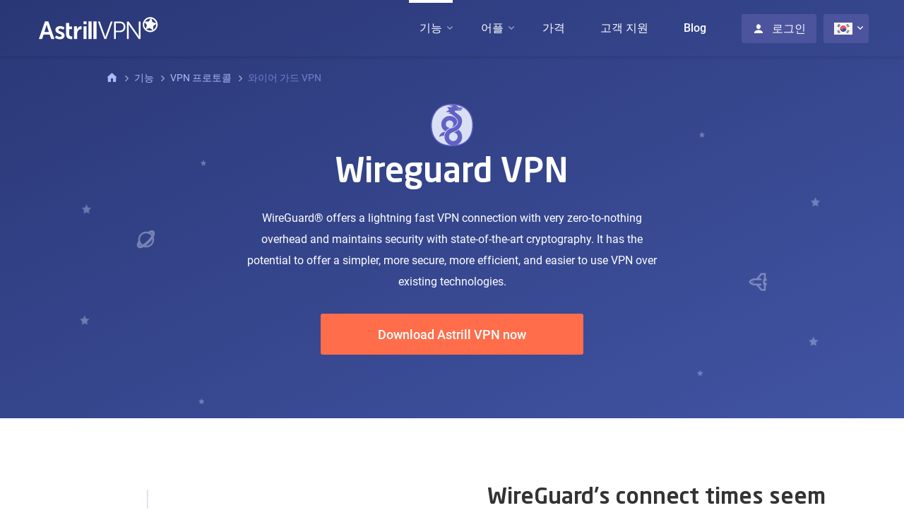

--- FILE ---
content_type: text/html; charset=UTF-8
request_url: https://www.astrill.com/kr/features/vpn-protocols/wireguard
body_size: 11651
content:
<!DOCTYPE html>
<html lang="kr" prefix="og: http://ogp.me/ns#">
<head>
    <meta charset="utf-8" />
    <meta http-equiv="X-UA-Compatible" content="IE=edge" />
    <meta name="viewport" content="width=device-width, initial-scale=1" />
    <meta name="theme-color" content="#2a3776" />

    <link rel="preload" href="/fonts/NeoSansW1G/NeoSansW1G-Medium.woff2" as="font" type="font/woff2" crossorigin>
    <link rel="preload" href="/fonts/NeoSansW1G/NeoSansW1G-Regular.woff2" as="font" type="font/woff2" crossorigin>
    <link rel="preload" href="/fonts/Roboto/Roboto-Regular.woff2" as="font" type="font/woff2" crossorigin>
    <link rel="preload" href="/fonts/Roboto/Roboto-Bold.woff2" as="font" type="font/woff2" crossorigin>
    <link rel="preload" href="/fonts/Roboto/Roboto-Medium.woff2" as="font" type="font/woff2" crossorigin>

    <meta content="Wireguard by AstrillVPN is a super fast VPN protocol for the modern era that uses modern cryptography algorithms and UDP as the underlying protocol" name="description" />

    <title>Wireguard VPN | Astrill VPN</title>

    <link rel="apple-touch-icon-precomposed" sizes="57x57" href="/images/favicon/apple-touch-icon-57x57.png" />
    <link rel="apple-touch-icon-precomposed" sizes="114x114" href="/images/favicon/apple-touch-icon-114x114.png" />
    <link rel="apple-touch-icon-precomposed" sizes="72x72" href="/images/favicon/apple-touch-icon-72x72.png" />
    <link rel="apple-touch-icon-precomposed" sizes="144x144" href="/images/favicon/apple-touch-icon-144x144.png" />
    <link rel="apple-touch-icon-precomposed" sizes="60x60" href="/images/favicon/apple-touch-icon-60x60.png" />
    <link rel="apple-touch-icon-precomposed" sizes="120x120" href="/images/favicon/apple-touch-icon-120x120.png" />
    <link rel="apple-touch-icon-precomposed" sizes="76x76" href="/images/favicon/apple-touch-icon-76x76.png" />
    <link rel="apple-touch-icon-precomposed" sizes="152x152" href="/images/favicon/apple-touch-icon-152x152.png" />
    <link rel="icon" type="image/png" href="/images/favicon/favicon-196x196.png" sizes="196x196" />
    <link rel="icon" type="image/png" href="/images/favicon/favicon-96x96.png" sizes="96x96" />
    <link rel="icon" type="image/png" href="/images/favicon/favicon-16x16.png" sizes="16x16" />
    <link rel="icon" type="image/png" href="/images/favicon/favicon-128.png" sizes="128x128" />
    <link rel="icon" type="image/png" href="/images/favicon/favicon-32x32.png" sizes="32x32" />
    <meta name="application-name" content="Astrill VPN"/>
    <meta name="msapplication-TileColor" content="#FFFFFF" />
    <meta name="msapplication-TileImage" content="/images/favicon/mstile-144x144.png" />
    <meta name="msapplication-square70x70logo" content="/images/favicon/mstile-70x70.png" />
    <meta name="msapplication-square150x150logo" content="/images/favicon/mstile-150x150.png" />
    <meta name="msapplication-wide310x150logo" content="/images/favicon/mstile-310x150.png" />
    <meta name="msapplication-square310x310logo" content="/images/favicon/mstile-310x310.png" />

    <meta property="og:image" content="/images/facebook-preview/facebook-preview-image-03.png" />
    <meta property="og:image:width" content="600" />
    <meta property="og:image:height" content="315" />

            <link rel="stylesheet" href="/css/main.min.css?v=20251103" as="style" />

    

    <script src="/javascript/jquery-3.2.1.min.js"></script>
    <script src="/javascript/uikit.min.js"></script>
    <script src="/javascript/main.min.js?v=20251103"></script>

    
    
    
    
    
    
    
                                        <link rel="alternate" hreflang="en" href="https://www.astrill.com/en/features/vpn-protocols/wireguard" />
                                                <link rel="alternate" hreflang="zh" href="https://www.astrill.com/zh/features/vpn-protocols/wireguard" />
                                                <link rel="alternate" hreflang="ru" href="https://www.astrill.com/ru/features/vpn-protocols/wireguard" />
                                                <link rel="alternate" hreflang="fr" href="https://www.astrill.com/fr/features/vpn-protocols/wireguard" />
                                                <link rel="alternate" hreflang="de" href="https://www.astrill.com/de/features/vpn-protocols/wireguard" />
                                                <link rel="alternate" hreflang="es" href="https://www.astrill.com/es/features/vpn-protocols/wireguard" />
                                                <link rel="alternate" hreflang="pt" href="https://www.astrill.com/pt/features/vpn-protocols/wireguard" />
                                                <link rel="alternate" hreflang="pl" href="https://www.astrill.com/pl/features/vpn-protocols/wireguard" />
                                                <link rel="alternate" hreflang="ar" href="https://www.astrill.com/ar/features/vpn-protocols/wireguard" />
                                                <link rel="alternate" hreflang="tr" href="https://www.astrill.com/tr/features/vpn-protocols/wireguard" />
                                                <link rel="alternate" hreflang="tk" href="https://www.astrill.com/tk/features/vpn-protocols/wireguard" />
                                                <link rel="alternate" hreflang="kr" href="https://www.astrill.com/kr/features/vpn-protocols/wireguard" />
                                                <link rel="alternate" hreflang="ja" href="https://www.astrill.com/ja/features/vpn-protocols/wireguard" />
                                                <link rel="alternate" hreflang="th" href="https://www.astrill.com/th/features/vpn-protocols/wireguard" />
                                            
    <link rel="canonical" href="https://www.astrill.com/kr/features/vpn-protocols/wireguard" />

    

    
    
        <!-- Matomo Tag Manager -->
        <script>
			var _mtm = window._mtm = window._mtm || [];
			_mtm.push({'mtm.startTime': (new Date().getTime()), 'event': 'mtm.Start'});
			var d=document, g=d.createElement('script'), s=d.getElementsByTagName('script')[0];
			g.async=true; g.src='https://t.as-stats.com/js/container_SiffkyfS.js'; s.parentNode.insertBefore(g,s);
        </script>
        <!-- End Matomo Tag Manager -->
    

    

    

            
    <script type='application/ld+json'>
    {
        "@context": "http://www.schema.org",
        "@type": "WebSite",
        "name": "Astrill VPN",
        "alternateName": "Astrill",
        "url": "https://www.astrill.com/"
    }
</script>

<script type='application/ld+json'>
{
  "@context": "http://www.schema.org",
  "@type": "Organization",
  "name": "Astrill",
  "alternateName": "Astrill VPN",
  "url": "https://www.astrill.com/",
  "logo": "https://www.astrill.com/images/home/astrill_star_blue_square_512.png",
  "description": "The fastest VPN in 2026. Best VPN apps. VPN servers in over 50 countries. Strict no logs policy. Torrents supported. Secure VPN connection with OpenVPN, StealthVPN, OpenWeb, L2TP, IPSec, SSTP and PPTP. VPN software provider for Windows, macOS, Linux, Android, iOS and routers.",
  "contactPoint": {
    "@type": "ContactPoint",
    "telephone": "+1 323 522 5635",
    "contactType": "Customer Support",
    "email": "support@astrill.com"
  },
  "sameAs": [
    "https://www.facebook.com/astrillvpn",
    "https://twitter.com/astrill"
  ]
}
 </script>


</head>
<body>
    
<input type="hidden" id="csrf_token" value="" />



            <script>
            

			window.chatwootSettings = {"position":"right","type":"standard","launcherTitle":"Chat with us"};

            (function(d,t) {
                var BASE_URL="https://chat.astrill.org";
                var g=d.createElement(t),s=d.getElementsByTagName(t)[0];
                g.src=BASE_URL+"/packs/js/sdk.js";
                g.defer = true;
                g.async = true;
                s.parentNode.insertBefore(g,s);
                g.onload=function(){
                    window.chatwootSDK.run({
                        websiteToken: 'nAFpeRu1WTgNJU9RumA6LXKC',
                        baseUrl: BASE_URL
                    })
                }
            })(document,"script");

            

                    </script>
    


<div class="site-header">

    
    
    <div class="uk-container">
        <nav class="uk-navbar-container uk-flex uk-flex-wrap uk-navbar-transparent" uk-navbar>
            <div class="uk-navbar-left">
                <a href="https://www.astrill.com/kr/" class="uk-navbar-item uk-logo">
                    <img src="/images/astrill-logo.svg" alt="AstrillVPN">
                </a>
            </div>

            <div class="uk-navbar-right uk-visible@m">
                    <ul class="uk-navbar-nav">

                    <li class="has-children megamenu-dropdown active">
                <a href="#"><span>기능</span></a>
                <div class="uk-navbar-dropdown megamenu-dropdown-content">
                    <div class="list-wrapper megamenu">
                        <ul class="uk-nav uk-navbar-dropdown-nav list-item">
                            <li class="title">Astrill VPN에 대해서</li>
                            <li><a href="https://www.astrill.com/kr/features" class="active-item">VPN 특징 개요</a></li>
                            <li><a href="https://www.astrill.com/kr/what-makes-astrill-special">무엇이 VPN을 특별하게 만드나요?</a></li>
                            <li><a href="https://www.astrill.com/kr/features/vip">VIP 플랜</a></li>
                            <li><a href="https://www.astrill.com/kr/business-vpn">비즈니스 VPN</a></li>
                            <li><a href="https://www.astrill.com/kr/astrill-vpn-routers">VPN 라우터</a></li>
                            <li><a href="https://www.astrill.com/kr/what-is-vpn">VPN이란 무엇인가요?</a></li>
                        </ul>
                        <ul class="uk-nav uk-navbar-dropdown-nav list-item">
                            <li class="title">VPN 소프트웨어 특색들</li>
                            <li><a href="https://www.astrill.com/kr/features/smart-mode">스마트 모드</a></li>
                            <li><a href="https://www.astrill.com/kr/features/kill-switch">킬 스위치 / 앱 가드</a></li>
                            <li><a href="https://www.astrill.com/kr/features/vpn-sharing">VPN 공유</a></li>
                            <li><a href="https://www.astrill.com/kr/features/website-and-app-filter">웹사이트와 앱 필터</a></li>
                            <li><a href="https://www.astrill.com/kr/features/port-forwarding">포트 포워딩</a></li>
                            <li><a href="https://www.astrill.com/kr/features/third-party-vpn-clients">Third party VPN clients</a></li>
                                                    </ul>
                        <ul class="uk-nav uk-navbar-dropdown-nav list-item">
                            <li class="title">네트워크</li>
                            <li><a href="https://www.astrill.com/kr/network/vpn-servers">VPN 서버들</a></li>
                            <li><a href="https://www.astrill.com/kr/network/fastest-vpn">왜 Astrill이 가장 빠른 VPN 인가요?</a></li>
                            <li><a href="https://www.astrill.com/kr/network/dedicated-ips">전용 IP</a></li>
                            <li><a href="https://www.astrill.com/kr/network/vpn-speedtest-results">스피드 테스트 결과</a></li>
                            <li><a href="https://www.astrill.com/kr/network/multi-hop-vpn">멀티 홉 VPN</a></li>
                                                    </ul>
                        <ul class="uk-nav uk-navbar-dropdown-nav list-item">
                            <li class="title">VPN 프로토콜</li>
                            <li><a href="https://www.astrill.com/kr/features/vpn-protocols/openweb">오픈 웹</a></li>
                            <li><a href="https://www.astrill.com/kr/features/vpn-protocols/stealth-vpn">스텔스 VPN</a></li>
                            <li class="active"><a href="https://www.astrill.com/kr/features/vpn-protocols/wireguard">와이어 가드</a></li>
                            <li><a href="https://www.astrill.com/kr/features/vpn-protocols">모든 프로토콜 보기</a></li>
                        </ul>
                    </div>

                </div>
            </li>
        
        <li class="has-children buttons-dropdown">
            <a href="#"><span>어플</span></a>
            <div class="uk-navbar-dropdown buttons-dropdown-content">

                <div class="uk-grid uk-grid-small">
                    <div class="uk-width-1-2@m">
                        <a class="button-app" href="https://www.astrill.com/kr/download/windows">
                            <div class="button-content">
                                <div class="button-content-icon">
                                    <img src="/images/icon/devices/windows-grey.svg" class="mobile-icon win-icon" alt="Windows">
                                    <img src="/images/icon/devices/windows-purple.svg" class="desktop-icon win-icon" alt="Windows">
                                </div>
                                <span>윈도우 앱</span>
                            </div>
                        </a>
                    </div>
                    <div class="uk-width-1-2@m">
                        <a class="button-app" href="https://www.astrill.com/kr/download/mac">
                            <div class="button-content">
                                <div class="button-content-icon">
                                    <img src="/images/icon/devices/mac-grey.svg" class="mobile-icon mac-icon" alt="Mac">
                                    <img src="/images/icon/devices/mac-purple.svg" class="desktop-icon mac-icon" alt="Mac">
                                </div>
                                <span>맥OS 앱</span>
                            </div>
                        </a>
                    </div>
                    <div class="uk-width-1-2@m">
                        <a class="button-app" href="https://www.astrill.com/kr/download/ios">
                            <div class="button-content">
                                <div class="button-content-icon">
                                    <img src="/images/icon/devices/ios-grey.svg" class="mobile-icon" alt="Ios">
                                    <img src="/images/icon/devices/ios-purple.svg" class="desktop-icon" alt="Ios">
                                </div>
                                <span>아이폰/아이패드 앱</span>
                            </div>
                        </a>
                    </div>
                    <div class="uk-width-1-2@m">
                        <a class="button-app" href="https://www.astrill.com/kr/download/linux">
                            <div class="button-content">
                                <div class="button-content-icon">
                                    <img src="/images/icon/devices/linux-grey.svg" class="mobile-icon linux-icon" alt="Linux">
                                    <img src="/images/icon/devices/linux-purple.svg" class="desktop-icon linux-icon" alt="Linux">
                                </div>
                                <span>리눅스 앱</span>
                            </div>
                        </a>
                    </div>
                    <div class="uk-width-1-2@m">
                        <a class="button-app uk-margin-remove-bottom" href="https://www.astrill.com/kr/download/android">
                            <div class="button-content">
                                <div class="button-content-icon">
                                    <img src="/images/icon/devices/android-grey.svg" class="mobile-icon android-icon" alt="Android">
                                    <img src="/images/icon/devices/android-purple.svg" class="desktop-icon android-icon" alt="Android">
                                </div>
                                <span>안드로이드 앱</span>
                            </div>
                        </a>
                    </div>
                    <div class="uk-width-1-2@m">
                        <a class="button-app uk-margin-remove-bottom" href="https://www.astrill.com/kr/astrill-vpn-routers/self-made">
                            <div class="button-content">
                                <div class="button-content-icon">
                                    <img src="/images/icon/devices/router-grey.svg" class="mobile-icon router-icon" alt="Router">
                                    <img src="/images/icon/devices/router-purple.svg" class="desktop-icon router-icon" alt="Router">
                                </div>
                                <span>VPN 라우터 애플릿</span>
                            </div>
                        </a>
                    </div>
                </div>
            </div>
        </li>

        <li><a href="https://www.astrill.com/kr/pricing">가격</a></li>
        <li><a href="https://www.astrill.com/support">고객 지원</a></li>
        <li><a href="https://www.astrill.com/blog/" target="_blank">Blog</a></li>
    </ul>

<ul class="uk-navbar-nav buttons ">
    <li class="login-button ">

        <a class="uk-button uk-button-default" href="https://www.astrill.com/member-zone/">
            <i class="icon icon-user"></i>  로그인 
        </a>

        <div class="uk-navbar-dropdown uk-padding-remove user-menu right" >
            
                            
        </div>
    </li>
    <li class="has-children">
        <a class="uk-button uk-button-default selected-country" href="#"> <i class="icon icon-country country-kr"></i> </a>
        <div class="uk-navbar-dropdown uk-padding-remove user-menu">
            <ul class="uk-nav uk-navbar-dropdown-nav state-nav">
                                    <li><a class="uk-button uk-button-default" href="/en"> <i class="icon icon-country country-us"></i> English </a></li>
                                    <li><a class="uk-button uk-button-default" href="/zh"> <i class="icon icon-country country-cn"></i> 中文 </a></li>
                                    <li><a class="uk-button uk-button-default" href="/ru"> <i class="icon icon-country country-ru"></i> русский </a></li>
                                    <li><a class="uk-button uk-button-default" href="/fr"> <i class="icon icon-country country-fr"></i> Français </a></li>
                                    <li><a class="uk-button uk-button-default" href="/de"> <i class="icon icon-country country-de"></i> Deutsch </a></li>
                                    <li><a class="uk-button uk-button-default" href="/es"> <i class="icon icon-country country-es"></i> Español </a></li>
                                    <li><a class="uk-button uk-button-default" href="/pt"> <i class="icon icon-country country-pt"></i> Português </a></li>
                                    <li><a class="uk-button uk-button-default" href="/pl"> <i class="icon icon-country country-pl"></i> Polski </a></li>
                                    <li><a class="uk-button uk-button-default" href="/ar"> <i class="icon icon-country country-ae"></i> عربى </a></li>
                                    <li><a class="uk-button uk-button-default" href="/tr"> <i class="icon icon-country country-tr"></i> Türk </a></li>
                                    <li><a class="uk-button uk-button-default" href="/tk"> <i class="icon icon-country country-tm"></i> Türkmen </a></li>
                                    <li><a class="uk-button uk-button-default active" href="/kr"> <i class="icon icon-country country-kr"></i> 한국어 </a></li>
                                    <li><a class="uk-button uk-button-default" href="/ja"> <i class="icon icon-country country-jp"></i> 日本語 </a></li>
                                    <li><a class="uk-button uk-button-default" href="/th"> <i class="icon icon-country country-th"></i> ไทย </a></li>
                                    <li><a class="uk-button uk-button-default" href="/xm"> <i class="icon icon-country country-xm"></i> Minion </a></li>
                            </ul>
        </div>
    </li>
    
                    <li class="can-be-hidden">
                <a class="uk-button uk-button-danger registration-button" href="https://www.astrill.com/kr/pricing">
                    지금 가입하십시오                </a>
            </li>
            
</ul>
            </div>

            <div class="uk-navbar-right uk-hidden@m">
                <a class="uk-navbar-toggle" uk-navbar-toggle-icon uk-toggle="target: #offcanvas-overlay"></a>
            </div>
        </nav>
    </div>

    
            

</div>

<div class="uk-offcanvas-content">
    <div id="offcanvas-overlay" uk-offcanvas="overlay: true">
        <div class="uk-offcanvas-bar mobile-menu">
            <div class="scroll-wrap">
                <button class="uk-offcanvas-close" type="button" uk-close></button>
                    <ul class="uk-navbar-nav uk-flex-column">

                    <li class="has-children">
                <a href="#"><span>Astrill VPN에 대해서</span></a>
                <div class="uk-nav-sub">
                    <ul class="uk-nav uk-navbar-dropdown-nav">
                        <li><a href="https://www.astrill.com/kr/features" class="active-item">VPN 특징 개요</a></li>
                        <li><a href="https://www.astrill.com/kr/what-makes-astrill-special">무엇이 VPN을 특별하게 만드나요?</a></li>
                        <li><a href="https://www.astrill.com/kr/features/vip">VIP 플랜</a></li>
                        <li><a href="https://www.astrill.com/kr/business-vpn">비즈니스 VPN</a></li>
                        <li><a href="https://www.astrill.com/kr/astrill-vpn-routers">VPN 라우터</a></li>
                        <li><a href="https://www.astrill.com/kr/vpn-for">비제한 인터넷</a></li>
                        <li><a href="https://www.astrill.com/kr/what-is-vpn">VPN이란 무엇인가요?</a></li>
                    </ul>
                </div>
            </li>
            <li class="has-children">
                <a href="#"><span>VPN 소프트웨어 특색들</span></a>
                <div class="uk-nav-sub">
                    <ul class="uk-nav uk-navbar-dropdown-nav">
                        <li><a href="https://www.astrill.com/kr/features/smart-mode">스마트 모드</a></li>
                        <li><a href="https://www.astrill.com/kr/features/kill-switch">킬 스위치 / 앱 가드</a></li>
                        <li><a href="https://www.astrill.com/kr/features/vpn-sharing">VPN 공유</a></li>
                        <li><a href="https://www.astrill.com/kr/features/website-and-app-filter">웹사이트와 앱 필터</a></li>
                        <li><a href="https://www.astrill.com/kr/features/port-forwarding">포트 포워딩</a></li>
                                            </ul>
                </div>
            </li>
            <li class="has-children">
                <a href="#"><span>네트워크</span></a>
                <div class="uk-nav-sub">
                    <ul class="uk-nav uk-navbar-dropdown-nav">
                        <li><a href="https://www.astrill.com/kr/network/vpn-servers">VPN 서버들</a></li>
                        <li><a href="https://www.astrill.com/kr/network/fastest-vpn">왜 Astrill이 가장 빠른 VPN 인가요?</a></li>
                        <li><a href="https://www.astrill.com/kr/network/dedicated-ips">전용 IP</a></li>
                        <li><a href="https://www.astrill.com/kr/network/vpn-speedtest-results">스피드 테스트 결과</a></li>
                        <li><a href="https://www.astrill.com/kr/network/multi-hop-vpn">멀티 홉 VPN</a></li>
                                            </ul>
                </div>
            </li>
            <li class="has-children">
                <a href="#"><span>VPN 프로토콜</span></a>
                <div class="uk-nav-sub">
                    <ul class="uk-nav uk-navbar-dropdown-nav">
                        <li><a href="https://www.astrill.com/kr/features/vpn-protocols/openweb">오픈 웹</a></li>
                        <li><a href="https://www.astrill.com/kr/features/vpn-protocols/stealth-vpn">스텔스 VPN</a></li>
                        <li class="active"><a href="https://www.astrill.com/kr/features/vpn-protocols/wireguard">와이어 가드</a></li>
                        <li><a href="https://www.astrill.com/kr/features/vpn-protocols">모든 프로토콜 보기</a></li>
                    </ul>
                </div>
            </li>
        
        <li class="has-children buttons-dropdown">
            <a href="#"><span>어플</span></a>
            <div class="uk-nav-sub">

                <div class="uk-grid uk-grid-small">
                    <div class="uk-width-1-2@m">
                        <a class="button-app" href="https://www.astrill.com/kr/download/windows">
                            <div class="button-content">
                                <div class="button-content-icon">
                                    <img src="/images/icon/devices/windows-grey.svg" class="mobile-icon win-icon" alt="Windows">
                                    <img src="/images/icon/devices/windows-purple.svg" class="desktop-icon win-icon" alt="Windows">
                                </div>
                                <span>윈도우 앱</span>
                            </div>
                        </a>
                    </div>
                    <div class="uk-width-1-2@m">
                        <a class="button-app" href="https://www.astrill.com/kr/download/mac">
                            <div class="button-content">
                                <div class="button-content-icon">
                                    <img src="/images/icon/devices/mac-grey.svg" class="mobile-icon mac-icon" alt="Mac">
                                    <img src="/images/icon/devices/mac-purple.svg" class="desktop-icon mac-icon" alt="Mac">
                                </div>
                                <span>맥OS 앱</span>
                            </div>
                        </a>
                    </div>
                    <div class="uk-width-1-2@m">
                        <a class="button-app" href="https://www.astrill.com/kr/download/ios">
                            <div class="button-content">
                                <div class="button-content-icon">
                                    <img src="/images/icon/devices/ios-grey.svg" class="mobile-icon" alt="Ios">
                                    <img src="/images/icon/devices/ios-purple.svg" class="desktop-icon" alt="Ios">
                                </div>
                                <span>아이폰/아이패드 앱</span>
                            </div>
                        </a>
                    </div>
                    <div class="uk-width-1-2@m">
                        <a class="button-app" href="https://www.astrill.com/kr/download/linux">
                            <div class="button-content">
                                <div class="button-content-icon">
                                    <img src="/images/icon/devices/linux-grey.svg" class="mobile-icon linux-icon" alt="Linux">
                                    <img src="/images/icon/devices/linux-purple.svg" class="desktop-icon linux-icon" alt="Linux">
                                </div>
                                <span>리눅스 앱</span>
                            </div>
                        </a>
                    </div>
                    <div class="uk-width-1-2@m">
                        <a class="button-app uk-margin-remove-bottom" href="https://www.astrill.com/kr/download/android">
                            <div class="button-content">
                                <div class="button-content-icon">
                                    <img src="/images/icon/devices/android-grey.svg" class="mobile-icon android-icon" alt="Android">
                                    <img src="/images/icon/devices/android-purple.svg" class="desktop-icon android-icon" alt="Android">
                                </div>
                                <span>안드로이드 앱</span>
                            </div>
                        </a>
                    </div>
                    <div class="uk-width-1-2@m">
                        <a class="button-app uk-margin-remove-bottom" href="https://www.astrill.com/kr/astrill-vpn-routers/self-made">
                            <div class="button-content">
                                <div class="button-content-icon">
                                    <img src="/images/icon/devices/router-grey.svg" class="mobile-icon router-icon" alt="Router">
                                    <img src="/images/icon/devices/router-purple.svg" class="desktop-icon router-icon" alt="Router">
                                </div>
                                <span>VPN 라우터 애플릿</span>
                            </div>
                        </a>
                    </div>
                </div>
            </div>
        </li>

        <li><a href="https://www.astrill.com/kr/pricing">가격</a></li>
        <li><a href="https://www.astrill.com/support">고객 지원</a></li>
        <li><a href="https://www.astrill.com/blog/" target="_blank">Blog</a></li>
    </ul>

<ul class="uk-navbar-nav uk-flex-column buttons ">
    <li class="login-button has-children">

        <a class="uk-button uk-button-default" href="https://www.astrill.com/member-zone/" id="mobile_log_in_button">
            <i class="icon icon-user"></i>  로그인 
        </a>

        <div class="uk-nav-sub uk-padding-remove user-menu" >
            
                            
        </div>
    </li>
    <li class="has-children">
        <a class="uk-button uk-button-default selected-country" href="#"> <i class="icon icon-country country-kr"></i> </a>
        <div class="uk-nav-sub uk-padding-remove uk-width-auto select-language">
            <ul class="uk-nav uk-navbar-dropdown-nav state-nav">
                                    <li><a class="uk-button uk-button-default" href="/en"> <i class="icon icon-country country-us"></i> English </a></li>
                                    <li><a class="uk-button uk-button-default" href="/zh"> <i class="icon icon-country country-cn"></i> 中文 </a></li>
                                    <li><a class="uk-button uk-button-default" href="/ru"> <i class="icon icon-country country-ru"></i> русский </a></li>
                                    <li><a class="uk-button uk-button-default" href="/fr"> <i class="icon icon-country country-fr"></i> Français </a></li>
                                    <li><a class="uk-button uk-button-default" href="/de"> <i class="icon icon-country country-de"></i> Deutsch </a></li>
                                    <li><a class="uk-button uk-button-default" href="/es"> <i class="icon icon-country country-es"></i> Español </a></li>
                                    <li><a class="uk-button uk-button-default" href="/pt"> <i class="icon icon-country country-pt"></i> Português </a></li>
                                    <li><a class="uk-button uk-button-default" href="/pl"> <i class="icon icon-country country-pl"></i> Polski </a></li>
                                    <li><a class="uk-button uk-button-default" href="/ar"> <i class="icon icon-country country-ae"></i> عربى </a></li>
                                    <li><a class="uk-button uk-button-default" href="/tr"> <i class="icon icon-country country-tr"></i> Türk </a></li>
                                    <li><a class="uk-button uk-button-default" href="/tk"> <i class="icon icon-country country-tm"></i> Türkmen </a></li>
                                    <li><a class="uk-button uk-button-default active" href="/kr"> <i class="icon icon-country country-kr"></i> 한국어 </a></li>
                                    <li><a class="uk-button uk-button-default" href="/ja"> <i class="icon icon-country country-jp"></i> 日本語 </a></li>
                                    <li><a class="uk-button uk-button-default" href="/th"> <i class="icon icon-country country-th"></i> ไทย </a></li>
                                    <li><a class="uk-button uk-button-default" href="/xm"> <i class="icon icon-country country-xm"></i> Minion </a></li>
                            </ul>
        </div>
    </li>
    
                    <li class="can-be-hidden">
                <a class="uk-button uk-button-danger registration-button" href="https://www.astrill.com/kr/pricing">
                    지금 가입하십시오                </a>
            </li>
            
</ul>
            </div>
        </div>
    </div>
</div>

<div class="page wireguard-vpn">

  <div class="uk-container-medium">
    <div class="breadcrumbs">
      <ul class="list list-breadcrumbs dark-section">
        <li class="home"><a href="/kr/"><i class="icon icon-home light"></i></a></li>
        <li><a href="/kr/features">기능</a></li>
        <li><a href="/kr/features/vpn-protocols">VPN 프로토콜</a></li>
        <li class="current">와이어 가드 VPN</li>
      </ul>
    </div>
  </div>

  <div class="page-banner uk-section-primary uk-section-primary-gradient">
    <div class="uk-container">
      <div class="heading uk-text-center">
        <img src="/images/icon/protocols/wireguard.svg" width="60" class="uk-margin-small-bottom" alt="BitCoin Icon">

        <h1>Wireguard VPN</h1>
        <p>
          WireGuard® offers a lightning fast VPN connection with very zero-to-nothing overhead and maintains security with state-of-the-art cryptography. It has the potential to offer a simpler, more secure, more efficient, and easier to use VPN over existing technologies.
        </p>
        <a class="uk-button uk-button-medium uk-button-danger" href="/kr/download">Download Astrill VPN now</a>
      </div>
    </div>

    <div class="about-stars">
      <div class="image with-stars planet uk-animation-slide-bottom left">
        <div class="image-wrapper">
          <img data-stars-count="4" src="/images/icon/planet.svg" alt="Planet">
        </div>
      </div>

      <div class="image with-stars shuttle uk-animation-slide-bottom right">
        <div class="image-wrapper">
          <img data-stars-count="4" data-stars-position="left" src="/images/icon/shuttle.svg" alt="Shuttle">
        </div>
      </div>
    </div>
  </div>

  <div class="uk-section why-unblock-app uk-section-border-bottom">
    <div class="uk-container">
      <div class="uk-grid uk-flex uk-flex-wrap content-wrapper">
        <div class="uk-width-1-2@m img-wrapper">
          <div class="uk-padding-small">
            <picture>
                <source srcset="/images/webp/wireguard-vpn/trains.webp, /images/webp/wireguard-vpn/2x/trains.webp 2x" type="image/webp">
                <img loading="lazy" src="/images/wireguard-vpn/trains.png" srcset="/images/wireguard-vpn/trains.png, /images/wireguard-vpn/2x/trains.png 2x" alt="Wireguard vpn">
            </picture>
          </div>
        </div>
        <div class="uk-width-1-2@m uk-padding-large uk-padding-remove-right uk-padding-remove-bottom uk-padding-remove-top uk-text-center uk-text-left@m info-content">
          <h2>WireGuard&#39;s connect times seem downright magical.</h2>
          <p class="uk-margin-small-bottom">
            Standard VPN protocols such as OpenVPN or IPSec have a slow and complex handshake process. This is mainly because of so many configuration options that both client and server have to agree on. WireGuard relies on crypto versioning. If a devastating cryptographic attack against one of WireGuard&#39;s underlying primitives is discovered, a new WireGuard protocol will be devised as a total package.
          <p>
            After such an update, a WireGuard client and WireGuard server would simply need to say &quot;let&#39;s use v2.0 instead of v1.0!&quot; and be off to the races. (This is in contrast to a crypto agile negotiation, in which client and server must negotiate and agree on every single primitive and key length, piece by piece.) Once an admin is certain all of their clients have been updated to support the new protocol, they could simply disable the 1.0 protocol at the server and be done with it.
          </p>
        </div>
      </div>
    </div>
  </div>

  <div class="uk-section affecting-factors uk-section-secondary uk-section-border-bottom">
    <div class="uk-container uk-container-small">

      <h2 class="uk-text-center"></h2>
      <div class="copy-pay">
        <ul class="list list-checkmark checkmark-lock-purple checkmark-small uk-text-left">
          <li><p><strong>ChaCha20</strong> for symmetric encryption, authenticated with <strong>Poly1305</strong></p></li>
          <li><p>using <strong>RFC7539&#39;s AEAD construction</strong></p></li>
          <li><p><strong>Curve25519</strong> for ECDH</p></li>
          <li><p><strong>BLAKE2s</strong> for hashing and keyed hashing, described in RFC7693</p></li>
          <li><p><strong>SipHash24</strong> for hashtable keys</p></li>
          <li><p><strong>HKDF</strong> for key derivation, as described in RFC5869</p></li>
        </ul>
      </div>
    </div>
  </div>

  <div class="uk-section why-unblock-app uk-section-border-bottom">
    <div class="uk-container">
      <div class="uk-grid uk-flex uk-flex-wrap content-wrapper">
        <div class="uk-width-1-2@m uk-padding-large uk-padding-remove-right uk-padding-remove-bottom uk-padding-remove-top uk-text-center uk-text-left@m info-content">
          <h2>Resilient VPN connection for roaming</h2>
          <p>
            WireGuard is specifically designed to cater to roaming scenarios. The connection remains persistent whether your device transitions between different networks, such as switching from WiFi to a mobile or cellular network. This is made possible by the client sending properly authenticated data to the WireGuard VPN server, ensuring the server maintains the connection.
          </p>
          <p>
            With WireGuard, you can enjoy uninterrupted VPN connectivity, eliminating the risk of being disconnected from the VPN during network transitions. By prioritizing seamless roaming, WireGuard provides a reliable and consistent VPN experience, allowing you to stay connected securely and continuously.
          </p>
          <div class="uk-margin-small-top banner-button-wrapper">
            <a href="/kr/download" class="uk-button uk-button-danger uk-button-large">Download Astrill VPN now</a>
          </div>
        </div>
        <div class="uk-width-1-2@m img-wrapper">
          <div class="uk-padding-small">
            <picture>
                <source srcset="/images/webp/wireguard-vpn/wireguard-roaming.webp, /images/webp/wireguard-vpn/2x/wireguard-roaming.webp 2x" type="image/webp">
                <img loading="lazy" src="/images/wireguard-vpn/wireguard-roaming.png" srcset="/images/wireguard-vpn/wireguard-roaming.png, /images/wireguard-vpn/2x/wireguard-roaming.png 2x" alt="Wireguard VPN roaming">
            </picture>
          </div>
        </div>
      </div>
    </div>
  </div>

  <div class="uk-section who-can-benefit uk-section-border-bottom">
    <div class="uk-container">
      <h2 class="uk-text-center">What are the advantages of a smaller code base?</h2>
      <p class="uk-margin-medium-bottom uk-margin-medium-top">
        WireGuard has been designed with ease-of-implementation and simplicity in mind. Its current codebase is under 4,000 lines of code. Compared to its alternative predecessors like Swan/IPsec (400,000+ lines) or OpenVPN/OpenSSL (600,000+ lines), in which auditing the gigantic codebases is an overwhelming task even for large teams of security experts, Wireguard supercedes all of them.
      </p>
      <div class="uk-margin-custom-top uk-child-width-1-2@s uk-child-width-1-4@m uk-text-center uk-grid uk-flex uk-flex-wrap">
        <div class="uk-margin-top trigger-hover">
          <div class="uk-margin image with-stars">
            <div class="image-wrapper uk-display-inline-block">
              <img data-stars-count="3" src="/images/icon/views.svg" alt="Many devices">
            </div>
          </div>
          <div class="text">
            <h4>Easier to audit</h4>
            <p>
              OpenVPN would take a large team many days to audit. WireGuard is reviewable by single individuals
            </p>
          </div>
        </div>
        <div class="uk-margin trigger-hover">
          <div class="uk-margin image with-stars">
            <div class="image-wrapper uk-display-inline-block">
              <img data-stars-count="3" src="/images/icon/bug-search.svg" alt="Wireguard audit">
            </div>
          </div>
          <div class="text">
            <h4>Easier to find vulnerabilities</h4>
            <p>
              Easier audit = easier to find vulnerabilities, which helps keep WireGuard secure
            </p>
          </div>
        </div>
        <div class="uk-margin trigger-hover">
          <div class="uk-margin image with-stars">
            <div class="image-wrapper uk-display-inline-block">
              <img data-stars-count="3" src="/images/icon/sniffers.svg" alt="VPN sniffer">
            </div>
          </div>
          <div class="text">
            <h4>Smaller attack surface</h4>
            <p>
              Much smaller attack surface in comparison to OpenVPN and IPSec
            </p>
          </div>
        </div>
        <div class="uk-margin trigger-hover">
          <div class="uk-margin image with-stars">
            <div class="image-wrapper uk-display-inline-block">
              <img data-stars-count="3" src="/images/icon/performance.svg" alt="Small business">
            </div>
          </div>
          <div class="text">
            <h4>Better performance</h4>
            <p>
              Cleaner code always makes better performing programs. Wireguard is fast and reliable
            </p>
          </div>
        </div>
      </div>
    </div>
  </div>

  <div class="uk-section uk-section-border-bottom setup">
    <div class="uk-container">
      <div class="headeing uk-text-center uk-margin-medium-bottom">
        <h2>Easily get up and running</h2>
        <span class="subtitle">
          We have implemented Wireguard support into our desktop application. To get connected with Wireguard, follow these simple steps:
        </span>
      </div>
      <div class="uk-grid uk-flex uk-flex-wrap setup-process">
        <div class="uk-width-1-2@s uk-width-1-3@l uk-margin-medium-bottom">
          <div class="step">
            <span class="num">1</span>
            <figure>
              <img src="/images/icon/download-astrill.svg" alt="placeholder">
            </figure>
            <span class="title">Download and install</span>
            <p>
              <a href="/download">Download</a> and install Astrill VPN application for your platform
            </p>
          </div>
        </div>
        <div class="uk-width-1-2@s uk-width-1-3@l uk-margin-medium-bottom">
          <div class="step">
            <span class="num">2</span>
            <figure>
              <img src="/images/icon/login.svg" alt="placeholder">
            </figure>
            <span class="title">Log in</span>
            <p>
              Enter your e-mail and password and click on log-in button
            </p>
          </div>
        </div>
        <div class="uk-width-1-2@s uk-width-1-3@l uk-margin-medium-bottom">
          <div class="step">
            <span class="num">3</span>
            <figure>
              <img src="/images/icon/select-usa.svg" alt="placeholder">
            </figure>
            <span class="title">Pick server and connect</span>
            <p>
              Choose from hundreds of servers and connect with one click
            </p>
          </div>
        </div>
      </div>
      <div class="uk-text-center">
        <p class="note">
          <button class="tooltip" type="button">i</button> Don&#39;t believe us it&#39;s that easy? Check out our video showing in detail how to surf on-line protected with Astrill&#39;s Wireguard technology in a matter of seconds
        </p>
      </div>
    </div>

    <div class="uk-margin-medium-top uk-container">
      <div class="cards uk-text-center">
        <div class="uk-width-1-1 uk-width-1-2@m uk-width-2-5@l uk-display-inline-block uk-text-left uk-text-top card-content">
          <div class="uk-card uk-card-default uk-card-body">
            <div class="thumbnail uk-width-1-3 uk-float-left">
              <a class="modal-video" href="#modal-video-astrill" uk-toggle>
                <picture>
                    <source srcset="/images/webp/wireguard-vpn/video-download.webp, /images/webp/wireguard-vpn/2x/video-download.webp 2x" type="image/webp">
                    <img loading="lazy" src="/images/wireguard-vpn/video-download.png" srcset="/images/wireguard-vpn/video-download.png, /images/wireguard-vpn/2x/video-download.png 2x" alt="Wireguard vpn">
                </picture>
              </a>
            </div>
            <div id="modal-video-astrill" uk-modal="center: true">
              <div class="uk-modal-dialog">
                <button class="uk-modal-close-outside" type="button" uk-close></button>
                <div class="video-wrapper without-controls">
                  <video poster="/images/astrill-vpn-routers/2x/video-poster.png" preload="none">
                    <source src="/media/Astrill-Windows-Wireguard.mp4" >
                    Your browser does not support HTML5 video.
                  </video>
                </div>
              </div>
            </div>
            <div class="text uk-width-2-3 uk-float-right uk-margin-small-top uk-padding-small-left video-banner-text">
              <h5 class="uk-h5 uk-margin-remove-bottom">비디오 보기</h5>
              <ul class="list list-in-row uk-margin-remove-top">
                <li>
                  <a class="uk-button uk-button-link uk-text-bold" href="/kr/videos"> See more video tutorials</a>
                </li>
              </ul>
            </div>
          </div>
        </div>
      </div>
    </div>
  </div>

  <div class="uk-section devices uk-section-border-bottom">
    <div class="uk-container uk-container-small">

      <div class="uk-text-center">
        <h2 class="uk-margin-remove">지원되는 플랫폼</h2>
        <span class="subtitle uk-margin-small-top">Astrill Wireguard VPN currently works on</span>
      </div>

      <div class="uk-grid uk-margin-medium-top uk-text-center">
        <div class="uk-width-1-2 uk-width-1-5@s uk-margin-medium-bottom">
          <div class="device">
            <img src="/images/icon/devices/colored/windows-wiki.svg" alt="윈도우">
            <span>윈도우</span>
          </div>
        </div>
        <div class="uk-width-1-2 uk-width-1-5@s uk-margin-medium-bottom">
          <div class="device">
            <img src="/images/icon/devices/colored/mac-os-wiki.svg" alt="macOS">
            <span>macOS</span>
          </div>
        </div>
        <div class="uk-width-1-2 uk-width-1-5@s uk-margin-medium-bottom">
          <div class="device">
            <img src="/images/icon/devices/colored/linux-wiki.svg" alt="리눅스">
            <span>리눅스</span>
          </div>
        </div>
        <div class="uk-width-1-2 uk-width-1-5@s uk-margin-medium-bottom">
          <div class="device">
            <img src="/images/icon/devices/colored/android-phone-wiki.svg" alt="안드로이드">
            <span>안드로이드</span>
          </div>
        </div>
        <div class="uk-width-1-2 uk-width-1-5@s uk-margin-medium-bottom">
          <div class="device">
            <img src="/images/icon/devices/colored/iphone-wiki.svg" alt="iPhone">
            <span>iOS</span>
          </div>
        </div>
              </div>
    </div>
    <div class="uk-flex uk-flex-wrap uk-flex-center uk-margin-small-top trial">
      <div class="uk-width-1-1 uk-text-center">
        <a class="uk-button uk-button-large uk-button-danger uk-margin-medium-bottom" href="/kr/download">Download Astrill VPN now</a>
        <span class="note">
          WARNING: The WireGuard protocol is currently under heavy development and should be considered experimental. At this time we do not recommend using WireGuard except for testing or in situations where security is not critical. We welcome all customers to begin testing and send us feedback via e-mail or via live chat. Remember, we are here 24/7 for you!
        </span>
        <span class="note">
          &quot;WireGuard&quot; and the &quot;WireGuard&quot; logo are registered trademarks of Jason A. Donenfeld.
        </span>
      </div>
    </div>
  </div>

</div>

<div class=" uk-section uk-section-secondary site-footer ">
    <div class="uk-container">
        
            <div class="uk-grid uk-flex uk-flex-wrap links">
                <div class="uk-width-1-2 uk-width-1-3@s uk-width-1-4@m">

                    <div>
                        <h5>Astrill VPN</h5>
                        <ul class="list">
                                                        <li><a href="https://www.astrill.com/kr/features">개인 VPN</a></li>
                            <li><a href="https://www.astrill.com/kr/business-vpn">비즈니스 VPN</a></li>
                                                        <li><a href="https://www.astrill.com/kr/what-is-vpn">VPN이란 무엇인가요?</a></li>
                            <li><a href="https://www.astrill.com/kr/ios-vpn">iOS VPN 플랜</a></li>
                                                    </ul>
                    </div>
                    <div>
                        <h5>고객 지원</h5>
                        <ul class="list">
                            <li><a href="https://www.astrill.com/kr/faq">자주 묻는 질문</a></li>
                            <li><a href="https://www.astrill.com/wiki/">Astrill Wiki</a></li>
                            <li><a href="https://www.astrill.com/kr/videos">동영상 튜토리얼</a></li>
                            <li><a href="https://www.astrill.com/support">문의하기</a></li>
                        </ul>
                    </div>

                </div>
                <div class="uk-width-1-2 uk-width-1-3@s uk-width-1-4@m">
                    <div>
                                                <h5>더 알아보기</h5>
                        <ul class="list">
                            <li><a href="https://www.astrill.com/kr/astrill-vpn-routers">VPN 라우터</a></li>
                                                        <li><a href="https://www.astrill.com/kr/features/vip">VIP 플랜</a></li>
                            <li><a href="https://www.astrill.com/kr/network/multi-hop-vpn">멀티 홉 VPN</a></li>
                            <li><a href="https://www.astrill.com/kr/network/dedicated-ips">전용 IP</a></li>
                            <li><a href="https://www.astrill.com/kr/features/vpn-protocols">VPN 프로토콜</a></li>
                            <li><a href="https://www.astrill.com/kr/network/vpn-servers">서버</a></li>
                            <li><a href="https://www.astrill.com/blog/" target="_blank">블로그</a></li>
                        </ul>
                    </div>
                    <div>
                        <h5>Astrill이란</h5>
                        <ul class="list">
                            <li><a href="https://www.astrill.com/kr/about-us">회사 소개</a></li>
                            <li><a href="https://www.astrill.com/kr/reviews">리뷰</a></li>
                        </ul>
                    </div>

                </div>
                <div class="uk-width-1-2 uk-width-1-3@s uk-width-1-4@m">
                    <div>
                        <h5>무료 VPN 어플</h5>
                        <ul class="list">
                            <li><a href="https://www.astrill.com/kr/download/windows">Windows</a></li>
                            <li><a href="https://www.astrill.com/kr/download/mac">macOS</a></li>
                            <li><a href="https://www.astrill.com/kr/download/linux">Linux</a></li>
                            <li><a href="https://www.astrill.com/kr/download/ios">iOS (아이폰/아이패드)</a></li>
                            <li><a href="https://www.astrill.com/kr/download/android">Android</a></li>
                            <li><a href="https://www.astrill.com/kr/astrill-vpn-routers/self-made">라우터</a></li>
                        </ul>
                    </div>
                    <div>
                        <h5>파트너</h5>
                        <ul class="list">
                            <li><a href="https://www.astrill.com/kr/affiliates">배너 광고</a></li>
                            <li><a href="https://www.astrill.com/kr/resellers">리셀러</a></li>
                            <li><a href="https://www.astrill.com/kr/banners">배너</a></li>
                        </ul>
                    </div>

                </div>
                <div class="uk-width-1-2 uk-width-1-3@s uk-width-1-4@m">

                    <div>
                        <h5>추가 도구</h5>
                        <ul class="list">
                            <li><a href="https://www.astrill.com/kr/what-is-my-ip">나의 IP는 무엇인가요</a></li>
                            <li><a href="https://www.astrill.com/kr/vpn-leak-test">VPN 유출 테스트</a></li>
                            <li><a href="https://www.astrill.com/kr/password-leak-test">비밀번호 유출 테스트</a></li>
                            <li><a href="https://www.astrill.com/kr/port-scan">포트 스캔</a></li>
                            <li><a href="https://www.astrill.com/kr/ipv6-leak-test">IPv6 유출 테스트</a></li>
                            <li><a href="https://www.astrill.com/kr/dns-leak-test">DNS 유출 테스트</a></li>
                        </ul>
                    </div>

                    <div class="uk-hidden@s">
                        <h5>정책</h5>
                        <ul class="list">
                            <li><a href="https://www.astrill.com/privacy-policy">개인보호 정책</a></li>
                            <li><a href="https://www.astrill.com/refund-policy">환불 정책</a></li>
                            <li><a href="https://www.astrill.com/terms-of-service">서비스 약관</a></li>
                        </ul>
                    </div>
                    <div class="uk-visible@m">
                        <h5>정책</h5>
                        <ul class="list">
                            <li><a href="https://www.astrill.com/privacy-policy">개인보호 정책</a></li>
                            <li><a href="https://www.astrill.com/refund-policy">환불 정책</a></li>
                            <li><a href="https://www.astrill.com/terms-of-service">서비스 약관</a></li>
                        </ul>
                    </div>
                </div>
                <div class="uk-width-1-2 uk-width-1-3@s uk-width-1-4@m uk-visible@s uk-hidden@m">
                    <div>
                        <h5>정책</h5>
                        <ul class="list">
                            <li><a href="https://www.astrill.com/privacy-policy">개인보호 정책</a></li>
                            <li><a href="https://www.astrill.com/refund-policy">환불 정책</a></li>
                            <li><a href="https://www.astrill.com/terms-of-service">서비스 약관</a></li>
                        </ul>
                    </div>
                </div>
            </div>

            <div class="copyright">
                <div class="uk-grid uk-flex uk-flex-wrap">
                    <div class="copy-name uk-width-1-3@s uk-width-1-5@m uk-text-left@s uk-flex uk-flex-middle uk-flex-center">
                        <span>&copy; 2009-2026. 판권 소유.</span>
                    </div>
                    <div class="uk-width-1-3@s uk-width-3-5@m uk-text-center">
                        <ul class="list list-in-row payment-methods">
    <li>
        <span title="Visa" uk-tooltip> <img src="/images/icon/payments/visa.svg" alt="Visa"> </span>
    </li>
    <li>
        <span title="Mastercard" uk-tooltip> <img src="/images/icon/payments/master_card.svg" alt="Mastercard"> </span>
    </li>
    <li>
        <span title="Maestro" uk-tooltip> <img src="/images/icon/payments/maestro.svg" alt="Maestro"> </span>
    </li>
    <li>
        <span title="American Express" uk-tooltip> <img src="/images/icon/payments/amex.svg" alt="American Express"> </span>
    </li>
    <li>
        <span title="Cirrus" uk-tooltip> <img src="/images/icon/payments/cirrus.svg" alt="Cirrus"> </span>
    </li>

        <li>
        <span title="PayPal" uk-tooltip> <img src="/images/icon/payments/paypal.svg" alt="PayPal"> </span>
    </li>
        <li>
        <span title="Bitcoin" uk-tooltip> <img src="/images/icon/payments/bitcoin.svg" alt="Bitcoin"> </span>
    </li>
    <li>
        <span title="Monero" uk-tooltip> <img src="/images/icon/payments/monero.svg" alt="Monero"> </span>
    </li>
        <li>
        <span title="Bank" uk-tooltip> <img src="/images/icon/payments/bank.svg" alt="Bank"> </span>
    </li>
</ul>
                    </div>
                    <div class="copy-social uk-width-1-3@s uk-width-1-5@m uk-text-right@s uk-flex uk-flex-middle uk-flex-center">
                        <a class="facebook-link" href="https://www.facebook.com/astrillvpn/"><span>저희의 사회 생활을 확인하십시오.</span> <img src="/images/icon/fb-logo.svg" alt="FaceBook"></a>
                    </div>
                </div>
            </div>
            </div>
</div>

</body>
</html>


--- FILE ---
content_type: image/svg+xml
request_url: https://www.astrill.com/images/icon/download-astrill.svg
body_size: 1541
content:
<svg version="1.1" id="Layer_1" xmlns="http://www.w3.org/2000/svg" x="0" y="0" width="52.3" height="39" viewBox="0 0 52.3 39" xml:space="preserve"><style>.st0{fill:#aebaf4}.st1{fill:#6161c6}</style><path class="st0" d="M.5 31.5V.5h10.3l3 3h23.7v28H.5z"/><path class="st1" d="M10.6 1l3 3H37v27H1V1h9.6m.4-1H0v32h38V3H14l-3-3z"/><path d="M.5 31.5v-26h10.7l3-2h23.3v28H.5z" fill="#d9e0f4" stroke="#6161c6" stroke-miterlimit="10"/><path class="st1" d="M37 4v27H1V6h10.3l.3-.2L14.3 4H37m1-1H14l-3 2H0v27h38V3zm5.3 18.8h4v1h-4v-1zm0-2h4v1h-4v-1z"/><path class="st0" d="M40.4 31.5h3.4v-7h3v7h3.4l-4.9 5.7-4.9-5.7z"/><path class="st1" d="M46.3 25v7h2.8l-3.8 4.5-3.8-4.5h2.8v-7h2m1-1h-4v7h-4l6 7 6-7h-4v-7zm4.5 15h-13c-.3 0-.5-.2-.5-.5s.2-.5.5-.5h13c.3 0 .5.2.5.5s-.2.5-.5.5zM18 24.7c-4-.6-6.7-4.2-6.2-8.2.6-4 4.2-6.7 8.2-6.2 4 .6 6.7 4.2 6.2 8.2-.6 4-4.2 6.7-8.2 6.2zm1.9-13.3c-3.4-.5-6.5 1.9-7 5.3s1.9 6.5 5.3 7 6.5-1.9 7-5.3c.4-3.4-2-6.5-5.3-7z"/><path class="st1" d="M19 25c-.3 0-.7 0-1-.1-4.1-.6-6.9-4.3-6.3-8.4.5-3.7 3.7-6.4 7.4-6.4.3 0 .7 0 1 .1 4.1.6 6.9 4.3 6.3 8.4-.5 3.6-3.7 6.4-7.4 6.4zm0-14.5c-3.5 0-6.5 2.6-7 6.1-.5 3.8 2.2 7.4 6 7.9.3 0 .7.1 1 .1 3.5 0 6.5-2.6 7-6.1.5-3.8-2.2-7.4-6-7.9-.4-.1-.7-.1-1-.1zm0 13.4c-.3 0-.6 0-.9-.1-1.7-.2-3.2-1.1-4.2-2.5s-1.5-3-1.2-4.7c.4-3.1 3.2-5.5 6.3-5.5.3 0 .6 0 .9.1 1.7.2 3.2 1.1 4.2 2.5s1.5 3 1.2 4.7c-.4 3.1-3.1 5.5-6.3 5.5zm0-12.4c-3 0-5.5 2.2-5.9 5.1-.2 1.6.2 3.1 1.1 4.4 1 1.3 2.4 2.1 3.9 2.3.3 0 .6.1.8.1 3 0 5.5-2.2 5.9-5.1.2-1.6-.2-3.1-1.1-4.4-1-1.3-2.4-2.1-3.9-2.3-.2 0-.5-.1-.8-.1z"/><path class="st1" d="M21.3 15.1l4.3 1.2L22 19l.2 4.4-3.7-2.6-4.2 1.5 1.4-4.2-2.8-3.6h4.5l2.5-3.7z"/></svg>

--- FILE ---
content_type: image/svg+xml
request_url: https://www.astrill.com/images/icon/arrow_link-gray.svg
body_size: 170
content:
<svg id="Layer_1" xmlns="http://www.w3.org/2000/svg" viewBox="0 0 49.2 84.2"><path d="M49.2 42.1c0 1.8-.7 3.6-2.1 5l-35 35c-2.8 2.8-7.3 2.8-10 0-2.8-2.8-2.8-7.3 0-10l30-30-30-30c-2.8-2.8-2.8-7.3 0-10 2.8-2.8 7.3-2.8 10 0l35 35c1.4 1.3 2.1 3.1 2.1 5z" fill="#989bc1"/></svg>

--- FILE ---
content_type: image/svg+xml
request_url: https://www.astrill.com/images/icon/devices/router-grey.svg
body_size: 1251
content:
<svg xmlns="http://www.w3.org/2000/svg" width="284" height="323.181" fill="#9CA5CA" fill-rule="evenodd"><path d="M130.65 174.993c-6.136 6.133-6.136 16.356 0 22.482 6.132 6.13 16.349 6.13 22.475 0 6.14-6.126 6.14-16.35 0-22.482-6.126-6.468-16.01-6.468-22.475 0zm62.414-40.444a.073.073 0 00.008.009l-.008-.009zm0 0zm.008.009c.057.054.099.095 0 0z"/><path d="M170.841 157.284c6.133 6.131 16.351 6.131 22.476 0 6.476-6.126 6.476-16.35-.337-22.817-28.263-28.278-74.246-28.278-102.52 0-6.136 6.131-6.136 16.343 0 22.474 6.128 6.132 16.346 6.132 22.478 0 16.01-16.006 41.562-16.006 57.568 0l.335.343z"/><path d="M210.696 117.093c6.124 6.124 16.35 6.124 22.482 0 6.468-6.125 6.468-16.006 0-22.829-50.409-50.068-132.506-50.068-182.915 0-6.132 6.137-6.132 16.354 0 22.485 6.125 6.133 16.346 6.133 22.479 0 37.809-37.808 99.458-37.808 137.61 0l.344.344z"/><path d="M32.898 76.895c59.943-59.943 157.705-59.943 217.659 0l.329.339c6.133 6.133 16.351 6.133 22.49 0 6.468-6.135 6.468-16.342-.352-22.82-72.203-72.552-190.405-72.552-262.608 0-6.136 6.136-6.136 16.357 0 22.481 6.126 6.131 16.347 6.131 22.482 0z"/><path d="M273.025 54.413c.344.343.344 0 0 0zM264 241.181H20c-11.046 0-20 8.954-20 20v42c0 11.046 8.954 20 20 20h244c11.046 0 20-8.954 20-20v-42c0-11.046-8.954-20-20-20zm-218.5 61c-11.046 0-20-8.954-20-20s8.954-20 20-20 20 8.954 20 20-8.954 20-20 20z"/></svg>

--- FILE ---
content_type: image/svg+xml
request_url: https://www.astrill.com/images/icon/login.svg
body_size: 1386
content:
<svg version="1.1" id="Layer_1" xmlns="http://www.w3.org/2000/svg" x="0" y="0" width="78" height="66.1" viewBox="0 0 78 66.1" xml:space="preserve"><style>.st0{fill:#aebaf4}.st1{fill:#6161c6}.st2{fill:#fff}</style><g id="surface1_9_"><path class="st0" d="M28.7 65.1l1.8-15.8h14l1.8 15.8H28.7z"/><path class="st1" d="M43.6 50.3l1.5 13.8H29.8l1.5-13.8h12.3m1.8-2H29.6l-2 17.8h19.7l-1.9-17.8z"/><path class="st2" d="M3.9 55.2c-1.6 0-3-1.3-3-3V6.9c0-1.6 1.3-3 3-3H71c1.6 0 3 1.3 3 3v45.4c0 1.6-1.3 3-3 3H3.9v-.1z"/><path class="st1" d="M71.1 4.9c1.1 0 2 .9 2 2v45.4c0 1.1-.9 2-2 2H3.9c-1.1 0-2-.9-2-2V6.9c0-1.1.9-2 2-2h67.2m0-2H3.9C1.7 2.9 0 4.7 0 6.8v45.4c0 2.2 1.8 3.9 3.9 3.9H71c2.2 0 3.9-1.8 3.9-3.9V6.9c.1-2.2-1.7-4-3.8-4z"/><path class="st0" d="M3.9 55.2c-1.6 0-3-1.3-3-3v-6.9h73v6.9c0 1.6-1.3 3-3 3h-67z"/><path class="st1" d="M73 46.3v5.9c0 1.1-.9 2-2 2H3.9c-1.1 0-2-.9-2-2v-5.9H73m2-1.9H0v7.9c0 2.2 1.8 3.9 3.9 3.9H71c2.2 0 3.9-1.8 3.9-3.9l.1-7.9zM52.3 64.1H22.7c-.5 0-1 .4-1 1 0 .5.4 1 1 1h29.6c.5 0 1-.4 1-1s-.4-1-1-1z"/><path class="st2" d="M39.5 50.3c0 1.1-.9 2-2 2s-2-.9-2-2 .9-2 2-2 2 .9 2 2z"/></g><path class="st1" d="M54.3 19.9l11.6 8.9-4.9.8 3.1 6.3-2.8 1.4-3.1-6.3-3.9 3.3V19.9z"/><path d="M47.3 22.2H27.7c-1.4 0-2.5-1.1-2.5-2.5s1.1-2.5 2.5-2.5h19.7c1.4 0 2.5 1.1 2.5 2.5-.1 1.4-1.2 2.5-2.6 2.5zm0 8.9H27.7c-1.4 0-2.5-1.1-2.5-2.5s1.1-2.5 2.5-2.5h19.7c1.4 0 2.5 1.1 2.5 2.5-.1 1.4-1.2 2.5-2.6 2.5z" fill="none" stroke="#6161c6" stroke-width="2" stroke-miterlimit="10"/></svg>

--- FILE ---
content_type: image/svg+xml
request_url: https://www.astrill.com/images/icon/lock-purple.svg
body_size: 243
content:
<svg xmlns="http://www.w3.org/2000/svg" version="1" viewBox="0 0 24 24" width="96" height="96" fill="#6161c6"><path d="M12 1C8.676 1 6 3.676 6 7v1c-1.1 0-2 .9-2 2v10c0 1.1.9 2 2 2h12c1.1 0 2-.9 2-2V10c0-1.1-.9-2-2-2V7c0-3.324-2.676-6-6-6zm0 2c2.276 0 4 1.724 4 4v1H8V7c0-2.276 1.724-4 4-4zm0 10c1.1 0 2 .9 2 2s-.9 2-2 2-2-.9-2-2 .9-2 2-2z"/></svg>

--- FILE ---
content_type: image/svg+xml
request_url: https://www.astrill.com/images/icon/home-light.svg
body_size: 170
content:
<svg version="1.1" id="Layer_1" xmlns="http://www.w3.org/2000/svg" x="0" y="0" width="96" height="96" viewBox="0 0 96 96" xml:space="preserve"><path fill="#aebaf4" d="M80 80V48h8L48 12 8 48h8v32c0 2.406 1.594 4 4 4h20V56h16v28h20c2.406 0 4-1.594 4-4z" id="surface1"/></svg>

--- FILE ---
content_type: image/svg+xml
request_url: https://www.astrill.com/images/icon/protocols/wireguard.svg
body_size: 2019
content:
<svg version="1.1" id="Layer_1" xmlns="http://www.w3.org/2000/svg" x="0" y="0" width="40" height="40" viewBox="0 0 40 40" xml:space="preserve"><style>.st1{fill:#6161c6}</style><path d="M20 39.5c-6.7 0-11.8-1.9-15.1-5.7C-.5 27.7.6 18.7.6 18.6c0-.8.8-18.2 19-18.2 6.5 0 11.5 1.8 14.9 5.4 5.3 5.5 5 13.4 5 13.5 0 .2.6 8.8-4.8 14.6-3.3 3.8-8.3 5.6-14.7 5.6z" fill="#d9e0f4"/><path class="st1" d="M19.6 1c6.3 0 11.2 1.8 14.6 5.3 5.1 5.3 4.8 13 4.8 13.1v.2c0 .1.6 8.5-4.6 14.2C31.1 37.2 26.3 39 20 39c-6.5 0-11.5-1.8-14.7-5.5-5.2-5.9-4.2-14.7-4.2-14.8 0-.8.8-17.7 18.5-17.7m0-1C.7 0 .1 18.6.1 18.6S-2.6 40 20 40c21.7 0 20-20.6 20-20.6S40.9 0 19.6 0z"/><path class="st1" d="M13.6 12.6c4-2.4 9.1-1 11 2.7.4.7.4 1.8.2 2.5-.8 2.5-2.7 3.9-5.2 4.5.8-.6 1.4-1.4 1.6-2.4s0-2-.6-2.8c-.9-1.3-2.6-1.8-4.1-1.3-1.6.6-2.5 2-2.3 3.8.1 1.6 1.4 2.7 3.7 3.1-.4.2-.6.3-.9.5-1.1.6-2 1.4-2.7 2.4-.2.3-.4.3-.8.1-4.7-2.7-5-9.9.1-13.1zm-3.5 17.8c-.8.2-1.5.5-2.3.7.4-2.6 3.4-4.9 5.9-4.6-.7 1-1.2 2.2-1.2 3.5-.9.1-1.6.2-2.4.4z"/><path class="st1" d="M26.2 5.5h2.2c.2 0 .4 0 .6.1-.2.3-.4.5-.6.7-.3.2-.6.5-1 .1-.1-.1-.3-.1-.5-.1h-2.2c-.6 0-1.3.1-1.9.2-.1 0-.3.4-.2.6.1.3.3.7.6.9 1 .8 2.1 1.5 3.2 2.4 1 .8 1.9 1.6 2.5 2.8.7 1.5.8 3.2.4 4.8-.5 2.7-1.9 5-4.1 6.6-.9.7-2 1-3 1.5l-2.7 1.2c-1.6.7-2.5 2.5-2.3 4.4.2 1.7 1.7 3.1 3.4 3.4 2 .3 4.1-1 4.6-3 .6-2.3-.7-4.4-3.1-5-.1 0-.2-.1-.4-.1.6-.3 1.2-.5 1.7-.8.9-.5 1.7-1 2.6-1.5.2-.2.4-.2.6 0 1.6 1.4 2.6 3.2 2.9 5.3.5 3.6-1.2 6.8-4.4 8.5-4.9 2.6-10.9-.4-12-5.8-.9-4.7 2.4-8.9 6.3-9.7 1.7-.4 3.3-1.1 4.5-2.4.8-.8 1.2-1.6 1.3-1.9.2-.6.4-1.3.4-1.9s-.2-1.1-.4-1.7c-.4-.9-2-2.4-2.4-2.8L19 9.4c-.1-.1-.3-.1-.6-.1-.4 0-1.4.1-1.8 0 .3-.3 1.3-.6 1.7-.9-1.2-.8-2.6-.5-3.9-.8.3-.6 1.7-1.4 2.6-1.5 0-.5-.1-.9-.2-1.4-.1-.2-.3-.4-.4-.5-.4-.3-.9-.5-1.4-.7.5-.3 1-.5 1.5-.5s1 0 1.5.1c.9.2 1.6.1 2.3-.5-.6-.2-1.1-.4-1.7-.7-.6-.1-1.1-.4-1.6-.7 1.4.2 2.8.7 4.2.5v-.2C20.1 1.2 19 1 17.8.7c2-.2 3.9-.2 5.6.6.5.2 1 .4 1.5.7.2.1.4.4.6.6.2.2.3.4.5.5.7.4 1.5.4 2.3.4v-.3c.8.2 1.7 1.2 1.7 1.8h-3.9c-.1 0-.3.1-.4.2.2.2.3.3.5.3z"/><path d="M24.5 3.6c-.1.1-.1.2-.1.3.1.1.3.2.4.1.2 0 .3-.1.5-.2l-.3-.3c-.2-.1-.3 0-.5.1z" fill="#aebaf4"/></svg>

--- FILE ---
content_type: image/svg+xml
request_url: https://www.astrill.com/images/icon/devices/colored/android-phone-wiki.svg
body_size: 1899
content:
<svg version="1.1" id="Layer_1" xmlns="http://www.w3.org/2000/svg" x="0" y="0" width="120" height="120" viewBox="0 0 120 120" xml:space="preserve"><style>.st1{fill:#aebaf4}.st2{fill:#6161c6}</style><path d="M108 120H12c-6.6 0-12-5.4-12-12V12C0 5.4 5.4 0 12 0h96c6.6 0 12 5.4 12 12v96c0 6.6-5.4 12-12 12z" fill="#d9e0f4"/><g id="surface1_1_"><path class="st1" d="M42.3 96.5c-2.3 0-4.2-1.9-4.2-4.2V27.7c0-2.3 1.9-4.2 4.2-4.2h35.4c2.3 0 4.2 1.9 4.2 4.2v64.6c0 2.3-1.9 4.2-4.2 4.2H42.3z"/><path class="st2" d="M77.7 24.6c1.7 0 3.1 1.4 3.1 3.1v64.6c0 1.7-1.4 3.1-3.1 3.1H42.3c-1.7 0-3.1-1.4-3.1-3.1V27.7c0-1.7 1.4-3.1 3.1-3.1h35.4m0-2.1H42.3c-2.9 0-5.2 2.3-5.2 5.2v64.6c0 2.9 2.3 5.2 5.2 5.2h35.4c2.9 0 5.2-2.3 5.2-5.2V27.7c0-2.9-2.3-5.2-5.2-5.2z"/><path d="M38.1 29.8h43.8V84H38.1V29.8z" fill="#fff"/><path class="st2" d="M80.8 30.8v52.1H39.2V30.8h41.6m2.1-2H37.1V85h45.8V28.8zM65.2 91.3H54.8c-.6 0-1-.5-1-1 0-.6.5-1 1-1h10.4c.6 0 1 .5 1 1 .1.5-.4 1-1 1zm-2.1-42.8l2.1-4.2"/><path class="st2" d="M63.1 49.1c-.1 0-.2 0-.2-.1-.3-.1-.4-.4-.2-.7l2.1-4.2c.1-.3.4-.4.7-.2.3.1.4.4.2.7l-2.1 4.2c-.1.2-.3.3-.5.3zm-6.2-.6l-2.1-4.2m2.1 4.8c-.2 0-.4-.1-.5-.3l-2.1-4.2c-.1-.3 0-.6.2-.7.3-.1.6 0 .7.2l2.1 4.2c.1.3 0 .6-.2.7-.1 0-.1.1-.2.1zm-2.1 25.5c-.6 0-1-.5-1-1v-8.5c0-.6.5-1 1-1 .6 0 1 .5 1 1v8.5c0 .5-.4 1-1 1zm10.4 0c-.6 0-1-.5-1-1v-8.5c0-.6.5-1 1-1 .6 0 1 .5 1 1v8.5c.1.5-.4 1-1 1z"/><path class="st1" d="M52.7 67.3V53.8c0-4 3.3-7.3 7.3-7.3s7.3 3.3 7.3 7.3v13.5H52.7z"/><path class="st2" d="M60 47.5c3.4 0 6.3 2.8 6.3 6.3v12.5H53.8V53.8c0-3.5 2.8-6.3 6.2-6.3m0-2.1c-4.6 0-8.3 3.7-8.3 8.3v14.6h16.7V53.8c-.1-4.7-3.8-8.4-8.4-8.4zM71.5 64c-.6 0-1-.5-1-1v-8.1c0-.6.5-1 1-1 .6 0 1 .5 1 1V63c0 .5-.5 1-1 1zm-23 0c-.6 0-1-.5-1-1v-8.1c0-.6.5-1 1-1 .6 0 1 .5 1 1V63c.1.5-.4 1-1 1z"/><path class="st2" d="M67.1 53.8H52.9c-.6 0-1-.5-1-1 0-.6.5-1 1-1H67c.6 0 1 .5 1 1 .1.5-.4 1-.9 1zm-4-4.2c0 .6-.5 1-1 1-.6 0-1-.5-1-1 0-.6.5-1 1-1 .6-.1 1 .4 1 1zm-4.1 0c0 .6-.5 1-1 1-.6 0-1-.5-1-1 0-.6.5-1 1-1 .5-.1 1 .4 1 1z"/></g></svg>

--- FILE ---
content_type: image/svg+xml
request_url: https://www.astrill.com/images/icon/sniffers.svg
body_size: 2768
content:
<svg xmlns="http://www.w3.org/2000/svg" width="80" height="80"><path fill="#C6D0F4" d="M53.336 69c-2.461 0-4.32-1.234-6.289-2.547-2.055-1.375-4.18-2.781-7.047-2.781s-5 1.414-7.063 2.781C30.969 67.766 29.109 69 26.664 69 17.43 69 17.008 54.125 17 53.977v-9.641h46V54c-.008.125-.484 15-9.664 15z"/><path fill="#6161C6" d="M62 45.336v8.617C61.992 54.094 61.539 68 53.336 68c-2.156 0-3.813-1.102-5.734-2.383-2.078-1.383-4.43-2.953-7.602-2.953s-5.531 1.57-7.617 2.961C30.469 66.898 28.813 68 26.664 68 18.406 68 18 54.102 18 54v-8.664h44m2-2H16V54s.32 16 10.664 16c5.438 0 8.141-5.336 13.336-5.336S47.875 70 53.336 70C63.617 70 64 54 64 54V43.336z"/><path fill="#6161C6" d="M21.336 53.336S21.922 64 26.672 64c1.078 0 2.117-.656 3.867-1.82C32.766 60.695 35.82 56 40 56s7.227 4.695 9.453 6.18c1.742 1.164 2.781 1.82 3.883 1.82 4.578 0 5.289-10.086 5.336-10.773V48H21.336v5.336z"/><path fill="#4788C7" d="M49.68 68.5c-1.102-.5-2.109-1.164-3.109-1.836.999.672 2.007 1.336 3.109 1.836z"/><path fill="#D9E0F4" d="M40 57C16.672 57 1 50.281 1 44s15.672-13 39-13 39 6.719 39 13-15.672 13-39 13z"/><path fill="#6161C6" d="M40 32c22.391 0 38 6.32 38 12S62.391 56 40 56 2 49.68 2 44s15.609-12 38-12m0-2C17.797 30 0 36.227 0 44s17.797 14 40 14 40-6.227 40-14-17.797-14-40-14z"/><path fill="#D9E0F4" d="M40 47c-14.711 0-22.867-2.492-23-7.031.422-1.734.828-3.594 1.258-5.508C20.57 24.008 23.453 11 29.336 11c2.039 0 3.492.461 5.023.953C35.977 12.469 37.641 13 40 13c2.406 0 4.172-.547 5.883-1.078 1.531-.477 2.969-.922 4.781-.922 5.484 0 7.984 10.727 10.398 21.102.617 2.633 1.25 5.359 1.938 7.883C62.797 47 45.656 47 40 47z"/><path fill="#6161C6" d="M50.664 12c4.688 0 7.203 10.797 9.43 20.32.602 2.594 1.227 5.281 1.898 7.773C61.711 44.016 54.313 46 40 46c-13.531 0-21.703-2.219-21.992-5.938.406-1.703.813-3.523 1.227-5.391C21.352 25.102 24.258 12 29.336 12c1.891 0 3.203.422 4.719.906C35.664 13.422 37.484 14 40 14c2.555 0 4.477-.602 6.18-1.125 1.515-.469 2.828-.875 4.484-.875m0-2c-4.016 0-6.258 2-10.664 2s-6.266-2-10.664-2C21.484 10 18.875 27.969 16 39.859 16 47.07 30.813 48 40 48s24-.539 24-8.141C60.555 27.188 58.516 10 50.664 10z"/><path fill="#AEBAF4" d="M43.742 45.945a72.524 72.524 0 001.906-.07c.281-.008.555-.023.82-.039a98.41 98.41 0 001.711-.109c.234-.023.469-.039.695-.055a79.05 79.05 0 001.633-.156c.18-.023.367-.039.539-.063a38.597 38.597 0 001.594-.219c.117-.016.25-.031.367-.047.539-.086 1.039-.18 1.523-.281a1.95 1.95 0 00.227-.039c.398-.078.758-.172 1.117-.266 3.914-.984 5.969-2.484 6.117-4.508v-.008a178.108 178.108 0 01-1.141-4.555C56.742 39.453 45.289 40 40 40c-5.336 0-17.016-.555-20.953-4.516a249.449 249.449 0 01-1.039 4.578c.273 3.484 7.445 5.648 19.453 5.914.82.016 1.664.024 2.539.024 1.023 0 1.992-.016 2.922-.031l.82-.024z"/><path fill="#6161C6" d="M74 75a.997.997 0 01-.707-.293l-68-68a.999.999 0 111.414-1.414l68 68A.999.999 0 0174 75z"/></svg>

--- FILE ---
content_type: image/svg+xml
request_url: https://www.astrill.com/images/icon/bug-search.svg
body_size: 1071
content:
<svg version="1.1" id="Layer_1" xmlns="http://www.w3.org/2000/svg" x="0" y="0" width="40" height="40" viewBox="0 0 40 40" xml:space="preserve"><style>.st1{fill:#6161c6}</style><g id="surface1"><path d="M3.5 38.5c-.5 0-1-.2-1.4-.6-.4-.4-.6-.9-.6-1.4 0-.5.2-1 .6-1.4l18.2-17.4 2 2L4.9 37.9c-.4.4-.9.6-1.4.6z" fill="#aebaf4"/><path class="st1" d="M20.3 18.4l1.3 1.3-17 17.9c-.3.2-.7.4-1.1.4-.4 0-.8-.2-1.1-.4-.6-.6-.6-1.5 0-2.1l17.9-17.1m0-1.4L1.7 34.7c-1 1-1 2.6 0 3.5.5.6 1.2.8 1.8.8s1.3-.2 1.8-.7L23 19.7 20.3 17z"/><path d="M26 26.5c-6.9 0-12.5-5.6-12.5-12.5S19.1 1.5 26 1.5 38.5 7.1 38.5 14 32.9 26.5 26 26.5z" fill="#d9e0f4"/><path class="st1" d="M26 2c6.6 0 12 5.4 12 12s-5.4 12-12 12-12-5.4-12-12S19.4 2 26 2m0-1c-7.2 0-13 5.8-13 13s5.8 13 13 13 13-5.8 13-13S33.2 1 26 1z"/></g><path class="st1" d="M24.6 7.9l-.9.9.9.9c-.3.3-.4.7-.4 1.2v.1c-.3.1-.6.2-.8.5-.2.2-.4.5-.6.7h-2.3v1.2H22c-.2.4-.3.8-.3 1.2h-1.3v1.2h1.3c0 .4.1.9.2 1.2h-1.5v1.2h2.1c.6 1 1.7 1.7 2.9 1.8v-6.8h1.2V20c1.3-.2 2.3-.8 2.9-1.8h2.1V17h-1.5c.1-.4.2-.8.2-1.2h1.3v-1.2h-1.3l-.3-1.2h1.6v-1.2h-2.3c-.2-.2-.4-.5-.6-.7-.2-.2-.5-.4-.8-.5v-.1c0-.4-.2-.8-.4-1.2l.9-.9-.9-.9L26.4 9h-.8l-1-1.1z"/></svg>

--- FILE ---
content_type: application/javascript
request_url: https://www.astrill.com/javascript/main.min.js?v=20251103
body_size: 10153
content:
function copyToClipboard(e){const t=document.createElement("textarea");t.value=e,t.setAttribute("readonly",""),t.style.position="absolute",t.style.left="-9999px",document.body.appendChild(t),t.select(),document.execCommand("copy"),document.body.removeChild(t)}function getCSRFToken(e){return e?$("input#csrf_token_"+e).val():$("input#csrf_token").val()}function setCSRFToken(e,t){t?$("input#csrf_token_"+t).val(e):$("input#csrf_token").val(e)}function closeModal(e){$(e).find(".uk-close").trigger("click")}function createCookie(e,t,n){var a="";if(n){var i=new Date;i.setTime(i.getTime()+24*n*60*60*1e3),a="; expires="+i.toUTCString()}document.cookie=e+"="+t+a+"; path=/"}function readCookie(e){for(var t=e+"=",n=document.cookie.split(";"),a=0;a<n.length;a++){for(var i=n[a];" "===i.charAt(0);)i=i.substring(1,i.length);if(0===i.indexOf(t))return i.substring(t.length,i.length)}return null}function eraseCookie(e){createCookie(e,"",-1)}function number_format(e,t){return e&&(e=parseFloat(e))?e.toFixed(t).replace(/(\d)(?=(\d{3})+\.)/g,"$1,"):0}function errorInputToggle(e,t,n){var a=$(e);0!==a.length&&(t?(a.addClass("uk-form-danger"),a.removeClass("uk-form-success"),0===a.next(".error-msg").length?a.after('<span class="error-msg">'+n+"</span>"):a.next(".error-msg").text(n)):(a.removeClass("uk-form-danger"),a.addClass("uk-form-success"),a.next(".error-msg").remove()))}function debounce(e,t,n,a){var i;return function(){var o=this,r=arguments,s=n&&!i;clearTimeout(i),i=setTimeout((function(){i=null,n&&!a||(e.apply(o,r),console.log("applied from"))}),t),s&&(console.log("applied in"),e.apply(o,r))}}function throttle(e,t,n){var a,i;return t||(t=250),function(){var o=n||this,r=+new Date,s=arguments;a&&r<a+t?(clearTimeout(i),i=setTimeout((function(){a=r,e.apply(o,s)}),t)):(a=r,e.apply(o,s))}}function showRow(e,t){var n=$('<div class="row_overlay added"><span class="text-wrapper"><span class="text">'+t+"</span></span></div>");e.append(n),e.show(600),setTimeout((function(){n.find(".text-wrapper").addClass("width-0"),setTimeout((function(){n.remove()}),300)}),1e3)}function deleteRow(e,t){var n=$('<div class="row_overlay removed"><span class="text-wrapper"><span class="text">'+t+"</span></span></div>");n.find(".text-wrapper").hide().addClass("width-0"),e.append(n),n.find(".text-wrapper").show().removeClass("width-0"),setTimeout((function(){e.hide(600,(function(){e.remove()}))}),1e3)}function pendingActionRow(e,t){var n=null;t?((n=$('<div class="pending_row_overlay"><span class="text-wrapper"><span class="text"><div class="loader"></div></span></span></div>')).find(".text-wrapper").hide().addClass("width-0"),e.append(n),n.find(".text-wrapper").show().removeClass("width-0")):(n=e.find("div.pending_row_overlay")).length>0&&(n.find(".text-wrapper").addClass("width-0"),setTimeout((function(){n.remove()}),300))}function pendingActionTable(e,t){var n=null;t?((n=$('<div class="pending_table_overlay"><span class="text-wrapper"><span class="text"><div class="loader"></div></span></span></div>')).hide(),e.append(n),n.fadeIn(400)):(n=e.find("div.pending_table_overlay")).length>0&&n.fadeOut(400,(function(){n.remove()}))}function insertTableRows(e,t,n,a,i){void 0===i&&(i=!0);var o,r=[];for(o=0;o<t;o++){var s=$("<tr/>");i&&s.hide(),n(o,s),r.push(s)}if(a)for(o=t-1;o>=0;o--)e.prepend(r[o]);else for(o=0;o<t;o++)e.append(r[o]);return r}function showRows(e,t){e.find("tr").each((function(e,n){if("none"===(n=$(n)).css("display")){var a=$('<div class="row_overlay added"><span class="text-wrapper"><span class="text">'+t+"</span></span></div>");n.append(a),n.show(600),setTimeout((function(){a.find(".text-wrapper").addClass("width-0"),setTimeout((function(){a.remove()}),400)}),1e3)}}))}!function(e){"use strict";var t='<?xml version="1.0" encoding="utf-8"?><svg version="1.1"xmlns="http://www.w3.org/2000/svg"viewBox="0 12.705 512 486.59"x="0px" y="0px"xml:space="preserve"><polygon points="256.814,12.705 317.205,198.566 512.631,198.566 354.529,313.435 414.918,499.295 256.814,384.427 98.713,499.295 159.102,313.435 1,198.566 196.426,198.566 "/></svg>',n={starWidth:"32px",normalFill:"gray",ratedFill:"#f39c12",numStars:5,maxValue:5,precision:1,rating:0,fullStar:!1,halfStar:!1,readOnly:!1,spacing:"0px",rtl:!1,multiColor:null,onInit:null,onChange:null,onSet:null,starSvg:null},a="#c0392b",i="#f1c40f";function o(e,t,n){return e===t?e=t:e===n&&(e=n),e}function r(e){return void 0!==e}var s=/^#([0-9a-f]{2})([0-9a-f]{2})([0-9a-f]{2})$/i,l=function(e){if(!s.test(e))return null;var t=s.exec(e);return{r:parseInt(t[1],16),g:parseInt(t[2],16),b:parseInt(t[3],16)}};function c(e,t,n){var a=n/100*(t-e);return 1===(a=Math.round(e+a).toString(16)).length&&(a="0"+a),a}function d(n,s){this.node=n.get(0);var u=this;n.empty().addClass("jq-ry-container");var p,f,h,v,g,m,b=e("<div/>").addClass("jq-ry-group-wrapper").appendTo(n),$=e("<div/>").addClass("jq-ry-normal-group").addClass("jq-ry-group").appendTo(b),w=e("<div/>").addClass("jq-ry-rated-group").addClass("jq-ry-group").appendTo(b),k=s.rating,y=!1;function x(e){r(e)||(e=s.rating),k=e;var t=e/p,n=t*h;t>1&&(n+=(Math.ceil(t)-1)*g),A(s.ratedFill),(n=s.rtl?100-n:n)<0?n=0:n>100&&(n=100),w.css("width",n+"%")}function C(){m=f*s.numStars+v*(s.numStars-1),h=f/m*100,g=v/m*100,n.width(m),x()}function T(e){var t=s.starWidth=e;return f=window.parseFloat(s.starWidth.replace("px","")),$.find("svg").attr({width:s.starWidth,height:t}),w.find("svg").attr({width:s.starWidth,height:t}),C(),n}function S(e){return s.spacing=e,v=parseFloat(s.spacing.replace("px","")),$.find("svg:not(:first-child)").css({"margin-left":e}),w.find("svg:not(:first-child)").css({"margin-left":e}),C(),n}function _(e){return s.normalFill=e,(s.rtl?w:$).find("svg").attr({fill:s.normalFill}),n}var F=s.ratedFill;function A(e){if(s.multiColor){var t=(k-0)/s.maxValue*100,o=s.multiColor||{};e=function(e,t,n){if(!e||!t)return null;n=r(n)?n:0,e=l(e),t=l(t);var a=c(e.r,t.r,n),i=c(e.b,t.b,n);return"#"+a+c(e.g,t.g,n)+i}(o.startColor||a,o.endColor||i,t)}else F=e;return s.ratedFill=e,(s.rtl?$:w).find("svg").attr({fill:s.ratedFill}),n}function O(e){e=!!e,s.rtl=e,_(s.normalFill),x()}function z(e){s.multiColor=e,A(e||F)}function V(a){s.numStars=a,p=s.maxValue/s.numStars,$.empty(),w.empty();for(var i=0;i<s.numStars;i++)$.append(e(s.starSvg||t)),w.append(e(s.starSvg||t));return T(s.starWidth),_(s.normalFill),S(s.spacing),x(),n}function I(e){return s.maxValue=e,p=s.maxValue/s.numStars,s.rating>e&&P(e),x(),n}function L(e){return s.precision=e,P(s.rating),n}function j(e){return s.halfStar=e,n}function q(e){return s.fullStar=e,n}function W(e){var t,n,a,i,o,r=$.offset().left,l=r+$.width(),c=s.maxValue,d=e.pageX,u=0;if(d<r)u=0;else if(d>l)u=c;else{var f=(d-r)/(l-r);if(v>0)for(var m=f*=100;m>0;)m>h?(u+=p,m-=h+g):(u+=m/h*p,m=0);else u=f*s.maxValue;n=(t=u)%p,a=p/2,i=s.halfStar,u=(o=s.fullStar)||i?(o||i&&n>a?t+=p-n:(t-=n,n>0&&(t+=a)),t):t}return s.rtl&&(u=c-u),parseFloat(u)}function H(e){return s.readOnly=e,n.attr("readonly",!0),X(),e||(n.removeAttr("readonly"),n.on("mousemove",B).on("mouseenter",B).on("mouseleave",D).on("click",N).on("rateyo.init",U).on("rateyo.change",Y).on("rateyo.set",Q)),n}function P(e){var t=e,a=s.maxValue;return"string"==typeof t&&("%"===t[t.length-1]&&(t=t.substr(0,t.length-1),I(a=100)),t=parseFloat(t)),function(e,t,n){if(!(e>=t&&e<=n))throw Error("Invalid Rating, expected value between "+t+" and "+n)}(t,0,a),t=parseFloat(t.toFixed(s.precision)),o(parseFloat(t),0,a),s.rating=t,x(),y&&n.trigger("rateyo.set",{rating:t}),n}function E(e){return s.onInit=e,n}function R(e){return s.onSet=e,n}function M(e){return s.onChange=e,n}function B(e){var t=W(e).toFixed(s.precision),a=s.maxValue;x(t=o(parseFloat(t),0,a)),n.trigger("rateyo.change",{rating:t})}function D(){var e,t;(t=!1,e=navigator.userAgent||navigator.vendor||window.opera,(/(android|bb\d+|meego).+mobile|avantgo|bada\/|blackberry|blazer|compal|elaine|fennec|hiptop|iemobile|ip(hone|od)|iris|kindle|lge |maemo|midp|mmp|mobile.+firefox|netfront|opera m(ob|in)i|palm( os)?|phone|p(ixi|re)\/|plucker|pocket|psp|series(4|6)0|symbian|treo|up\.(browser|link)|vodafone|wap|windows ce|xda|xiino|android|ipad|playbook|silk/i.test(e)||/1207|6310|6590|3gso|4thp|50[1-6]i|770s|802s|a wa|abac|ac(er|oo|s\-)|ai(ko|rn)|al(av|ca|co)|amoi|an(ex|ny|yw)|aptu|ar(ch|go)|as(te|us)|attw|au(di|\-m|r |s )|avan|be(ck|ll|nq)|bi(lb|rd)|bl(ac|az)|br(e|v)w|bumb|bw\-(n|u)|c55\/|capi|ccwa|cdm\-|cell|chtm|cldc|cmd\-|co(mp|nd)|craw|da(it|ll|ng)|dbte|dc\-s|devi|dica|dmob|do(c|p)o|ds(12|\-d)|el(49|ai)|em(l2|ul)|er(ic|k0)|esl8|ez([4-7]0|os|wa|ze)|fetc|fly(\-|_)|g1 u|g560|gene|gf\-5|g\-mo|go(\.w|od)|gr(ad|un)|haie|hcit|hd\-(m|p|t)|hei\-|hi(pt|ta)|hp( i|ip)|hs\-c|ht(c(\-| |_|a|g|p|s|t)|tp)|hu(aw|tc)|i\-(20|go|ma)|i230|iac( |\-|\/)|ibro|idea|ig01|ikom|im1k|inno|ipaq|iris|ja(t|v)a|jbro|jemu|jigs|kddi|keji|kgt( |\/)|klon|kpt |kwc\-|kyo(c|k)|le(no|xi)|lg( g|\/(k|l|u)|50|54|\-[a-w])|libw|lynx|m1\-w|m3ga|m50\/|ma(te|ui|xo)|mc(01|21|ca)|m\-cr|me(rc|ri)|mi(o8|oa|ts)|mmef|mo(01|02|bi|de|do|t(\-| |o|v)|zz)|mt(50|p1|v )|mwbp|mywa|n10[0-2]|n20[2-3]|n30(0|2)|n50(0|2|5)|n7(0(0|1)|10)|ne((c|m)\-|on|tf|wf|wg|wt)|nok(6|i)|nzph|o2im|op(ti|wv)|oran|owg1|p800|pan(a|d|t)|pdxg|pg(13|\-([1-8]|c))|phil|pire|pl(ay|uc)|pn\-2|po(ck|rt|se)|prox|psio|pt\-g|qa\-a|qc(07|12|21|32|60|\-[2-7]|i\-)|qtek|r380|r600|raks|rim9|ro(ve|zo)|s55\/|sa(ge|ma|mm|ms|ny|va)|sc(01|h\-|oo|p\-)|sdk\/|se(c(\-|0|1)|47|mc|nd|ri)|sgh\-|shar|sie(\-|m)|sk\-0|sl(45|id)|sm(al|ar|b3|it|t5)|so(ft|ny)|sp(01|h\-|v\-|v )|sy(01|mb)|t2(18|50)|t6(00|10|18)|ta(gt|lk)|tcl\-|tdg\-|tel(i|m)|tim\-|t\-mo|to(pl|sh)|ts(70|m\-|m3|m5)|tx\-9|up(\.b|g1|si)|utst|v400|v750|veri|vi(rg|te)|vk(40|5[0-3]|\-v)|vm40|voda|vulc|vx(52|53|60|61|70|80|81|83|85|98)|w3c(\-| )|webc|whit|wi(g |nc|nw)|wmlb|wonu|x700|yas\-|your|zeto|zte\-/i.test(e.substr(0,4)))&&(t=!0),t)||(x(),n.trigger("rateyo.change",{rating:s.rating}))}function N(e){var t=W(e).toFixed(s.precision);t=parseFloat(t),u.rating(t)}function U(e,t){s.onInit&&"function"==typeof s.onInit&&s.onInit.apply(this,[t.rating,u])}function Y(e,t){s.onChange&&"function"==typeof s.onChange&&s.onChange.apply(this,[t.rating,u])}function Q(e,t){s.onSet&&"function"==typeof s.onSet&&s.onSet.apply(this,[t.rating,u])}function X(){n.off("mousemove",B).off("mouseenter",B).off("mouseleave",D).off("click",N).off("rateyo.init",U).off("rateyo.change",Y).off("rateyo.set",Q)}this.rating=function(e){return r(e)?(P(e),n):s.rating},this.destroy=function(){var t,a;return s.readOnly||X(),d.prototype.collection=(t=n.get(0),a=this.collection,e.each(a,(function(e){if(t===this.node){var n=a.slice(0,e),i=a.slice(e+1,a.length);return a=n.concat(i),!1}})),a),n.removeClass("jq-ry-container").children().remove(),n},this.method=function(e){if(!e)throw Error("Method name not specified!");if(!r(this[e]))throw Error("Method "+e+" doesn't exist!");var t=Array.prototype.slice.apply(arguments,[]).slice(1);return this[e].apply(this,t)},this.option=function(e,t){if(!r(e))return s;var n;switch(e){case"starWidth":n=T;break;case"numStars":n=V;break;case"normalFill":n=_;break;case"ratedFill":n=A;break;case"multiColor":n=z;break;case"maxValue":n=I;break;case"precision":n=L;break;case"rating":n=P;break;case"halfStar":n=j;break;case"fullStar":n=q;break;case"readOnly":n=H;break;case"spacing":n=S;break;case"rtl":n=O;break;case"onInit":n=E;break;case"onSet":n=R;break;case"onChange":n=M;break;default:throw Error("No such option as "+e)}return r(t)?n(t):s[e]},V(s.numStars),H(s.readOnly),s.rtl&&O(s.rtl),this.collection.push(this),this.rating(s.rating,!0),y=!0,n.trigger("rateyo.init",{rating:s.rating})}function u(t,n){var a;return e.each(n,(function(){if(t===this.node)return a=this,!1})),a}function p(t){var a=d.prototype.collection,i=e(this);if(0===i.length)return i;var o=Array.prototype.slice.apply(arguments,[]);if(0===o.length)t=o[0]={};else{if(1!==o.length||"object"!=typeof o[0]){if(o.length>=1&&"string"==typeof o[0]){var r=o[0],s=o.slice(1),l=[];return e.each(i,(function(e,t){var n=u(t,a);if(!n)throw Error("Trying to set options before even initialization");var i=n[r];if(!i)throw Error("Method "+r+" does not exist!");var o=i.apply(n,s);l.push(o)})),l=1===l.length?l[0]:l}throw Error("Invalid Arguments")}t=o[0]}return t=e.extend({},n,t),e.each(i,(function(){var n=u(this,a);if(n)return n;var i=e(this),o={},r=e.extend({},t);return e.each(i.data(),(function(e,t){if(0===e.indexOf("rateyo")){var n=e.replace(/^rateyo/,"");n=n[0].toLowerCase()+n.slice(1),o[n]=t,delete r[n]}})),new d(e(this),e.extend({},o,r))}))}d.prototype.collection=[],window.RateYo=d,e.fn.rateYo=function(){return p.apply(this,Array.prototype.slice.apply(arguments,[]))}}(window.jQuery),$.fn.isOnScreen=function(){var e=$(window),t={top:e.scrollTop(),left:e.scrollLeft()};t.right=t.left+e.width(),t.bottom=t.top+e.height();var n=this.offset();return n.right=n.left+this.outerWidth(),n.bottom=n.top+this.outerHeight(),!(t.right<n.left||t.left>n.right||t.bottom<n.top||t.top>n.bottom)};var label_on_click=function(){var e=$(this);e.hasClass("clickable")&&e.siblings('input[type="checkbox"]').trigger("click")};function paginate(e,t,n,a){var i='<ul class="list list-in-row list-pagination">';1!==n&&(i+='<li class="prev"> <a href="#" onclick="'+t+"("+(n-1)+');return false;"><i class="icon icon-arrow-orange"></i></a> </li>'),i+="<li"+(1===n?' class="active"':"")+'> <a href="#" onclick="'+t+'(1);return false;">1</a> </li>',a>1&&(n>3&&(i+='<li class="more">...</li>'),n>2&&(i+='<li> <a href="#" onclick="'+t+"("+(n-1)+');return false;">'+number_format(n-1,0)+"</a> </li>"),n>1&&(i+='<li class="active"> <a href="#" onclick="'+t+"("+n+');return false;">'+number_format(n,0)+"</a> </li>"),n<a&&(i+='<li> <a href="#" onclick="'+t+"("+(n+1)+');return false;">'+number_format(n+1,0)+"</a> </li>"),n<a-2&&(i+='<li class="more">...</li>'),n<a-1&&(i+="<li"+(n===a?' class="active"':"")+'> <a href="#" onclick="'+t+"("+a+');return false;">'+a+"</a> </li>"),n!==a&&(i+='<li class="next"> <a href="#" onclick="'+t+"("+a+');return false;"><i class="icon icon-arrow-orange"></i></a> </li>')),i+="</ul>",$(e).html(i)}function toggleWhiteButtonLoader(e,t){var n=$(e).innerWidth()/2+"px",a=$(e).innerHeight()/4+8+"px";"loading"===t?($(e).attr("disabled",""),$(e).addClass("loading loading-white"),$(e).after('<div class="loader loader-white"></div>').next(".loader").css({bottom:a,right:n})):($(e).removeAttr("disabled"),$(e).removeClass("loading.loading-white"),$(e).next(".loader.loader-white").remove())}function toggleButtonLoader(e,t,n,a){var i=$(e).innerWidth()/2+"px",o=$(e).innerHeight()/2-8+"px";"loading"===n?($(e).attr("disabled",""),$(e).addClass("loading loading-"+t),$("body").is('[dir="rtl"]')?$(e).after('<div class="loader loader-custom loader-'+t+'"></div>').next(".loader").css({bottom:o,left:i}):$(e).after('<div class="loader loader-custom loader-'+t+'"></div>').next(".loader").css({bottom:o,right:i}),"toggleVotes"===a&&($(e).hasClass("voted")?($(e).removeClass("voted"),$(e).addClass("passed"),setTimeout((function(){$(e).removeAttr("disabled"),$(e).removeClass("loading loading-"+t),$(e).next(".loader.loader-"+t).remove(),$(e).find("i").removeClass("icon-check-white").addClass("icon-thumb-white"),$(e).find("span").text($(e).data("vote-text"))}),2e3)):($(e).removeClass("passed"),$(e).addClass("voted"),setTimeout((function(){$(e).removeAttr("disabled"),$(e).removeClass("loading loading-"+t),$(e).next(".loader.loader-"+t).remove(),$(e).find("i").removeClass("icon-thumb-white").addClass("icon-check-white"),$(e).find("span").text($(e).data("voted-text"))}),2e3)))):($(e).removeAttr("disabled"),$(e).removeClass("loading loading-"+t),$(e).next(".loader.loader-"+t).remove())}function toggleOrangeButtonLoader(e,t){"loading"===t?($(e).attr("disabled",""),$(e).addClass("loading"),$(e).after('<div class="loader"></div>')):($(e).removeAttr("disabled"),$(e).removeClass("loading"),$(e).next(".loader").remove())}function togglePaymentButtonLoader(e,t,n="Loading"){"loading"===t?$(e).hasClass("loading")||($(e).addClass("loading"),$(e).append('<span class="loading">'+n+"</span>"),$(e).after('<div class="loader"></div>')):($(e).find("span.loading").remove(),$(e).removeClass("loading"),$(e).next(".loader").remove())}function getPhonePrefix(){var e=$("#phone_prefix");return 0===e.length?null:e.is("select")?e.find("option:selected").text():parsePhonePrefixSelectValue(e.val())}function parsePhonePrefixSelectValue(e){return e.split("|")[1]}function slideTo(e){var t=$(e).offset().top;$("html, body").animate({scrollTop:t-60},1e3)}function openLiveSupport(){$("div#livehelp_float_button").first().click()}var showAnimations=!0;function changeCustomCarouselSlide(e,t){changeCarouselOrder($(t).closest(".uk-section").find(".carousel-wrapper .custom-carousel").find(".carousel-item").eq(e-1))}function nextCarouselSlide(e){var t=$(e),n=t.next();n.length>0?changeCarouselOrder(n):changeCarouselOrder(t.closest(".custom-carousel").find(".carousel-item").first())}function prevCarouselSlide(e){var t=$(e),n=t.prev();n.length>0?changeCarouselOrder(n):changeCarouselOrder(t.closest(".custom-carousel").find(".carousel-item").last())}function changeCarouselOrder(e){var t=$(e),n=t.closest(".custom-carousel").find(".carousel-item"),a=t.prev(".carousel-item"),i=t.next(".carousel-item");t.closest(".carousel-wrapper").find(".carousel-nav").find(".slide-name").text(t.find("img").attr("alt")),n.removeClass(),n.addClass("carousel-item"),t.addClass("active-item"),t.closest(".uk-section").find("[data-carousel-slide]").removeClass("active"),t.closest(".uk-section").find('[data-carousel-slide="'+(t.index()+1)+'"]').addClass("active"),a.length>0?a.addClass("prev-item"):n.last().addClass("prev-item"),i.length>0?i.addClass("next-item"):n.first().addClass("next-item")}navigator.userAgent.toLowerCase().indexOf("firefox")>-1&&navigator.platform.indexOf("Linux")>-1&&(showAnimations=!1),$.fn.imageLoad=function(e){this.on("load",e),this.each((function(){this.complete&&0!==this.naturalWidth&&$(this).trigger("load")}))},$(document).ready((function(){var e=$("#offcanvas-overlay .mobile-menu .uk-navbar-nav li.has-children .uk-nav-sub li.active");(e.length>0||(e=$("#offcanvas-overlay .mobile-menu .uk-navbar-nav li.has-children .uk-nav-sub a.button-app-active")).length>0)&&e.closest(".uk-nav-sub").show().prev("a").addClass("active"),$(".uk-form-row").on("change","select",(function(){var e=$(this),t=e.find(":selected").data("country"),n=e.find(":selected").data("card");e.attr("data-country",t),e.attr("data-card",n)})),$("#livehelp_float_button").click((function(){startLZChat()})),typeof lz_tracking_stop_tracking!=typeof Function&&(lz_tracking_stop_tracking=function(){});var t=$(".custom-carousel");t.length>0&&t.each((function(){$(this).find("img").eq(1).imageLoad((function(e){setTimeout((function(){var t=$(e.currentTarget).closest(".custom-carousel"),n=t.find(".carousel-item"),a=n.filter(".active-item"),i=a.prev(".carousel-item"),o=a.next(".carousel-item"),r=t.next(".carousel-nav").find(".slide-name");n.css({height:n.filter(":not(.active-item)").height(),position:"absolute"}),t.css("height",n.filter(":not(.active-item)").height()),n.find("img").css("height","100%"),r.text(a.find("img").attr("alt")),i.length>0?i.addClass("prev-item"):n.last().addClass("prev-item"),o.length>0?o.addClass("next-item"):n.first().addClass("next-item"),n.on("click",(function(){changeCarouselOrder($(this))}))}),500)}))})),$(".progressbar").each((function(){var e=$(this),t=parseInt(e.data("percentage"));e.find(".percentage").css("width",t+"%")})),$(".btn-clear-input").on("click",(function(){$(this).prev('input:not([type="submit"]):not([type="button"])').val("")}));var n=$("<div/>").css({height:0,width:0,opacity:0,overflow:"hidden"});$(":file").wrap(n).change((function(){if($this=$(this),0===$this.val().length)$this.closest(".custom-file-input").find('input[type="text"]').val("");else{var e=$this.val().split("\\");$this.closest(".custom-file-input").find('input[type="text"]').val(e[e.length-1])}})),$(".file-input").on("click",(function(){$(this).closest(".custom-file-input").find(":file").trigger("click")})).show(),$("label .tooltip").on("click",(function(e){e.preventDefault()}));var a,i=$(".site-header"),o=i.find(".memberzone-menu");$(window).on("resize",(function(){var e=$(".content-with-sidebar .sidebar");$(window).width()<960&&e.removeClass("scrolling")})),$(window).on("scroll",(function(){var e=$(this).scrollTop(),t=$(".content-with-sidebar .sidebar"),n=e+$(this).height();$(".site-footer").offset().top;if($(window).width()>960&&t.length>0){t.find(".sidebar-content").height();var a=$(".content-with-sidebar").offset().top;if(t.length>0&&t.find(".sidebar-content").height()<$(".page .content-with-sidebar").height()){t.offset().top;var r=t.find(".sidebar-content .sidebar-section:nth-of-type(1)").outerHeight(),s=0,l=t.find(".sidebar-section").length;t.find(".sidebar-section").each((function(e){s+=$(this).outerHeight()})),e-r>=a&&n-($(window).height()-(s-r+25+60)-25*(l-2))<=$(".page .content-with-sidebar").offset().top+$(".page .content-with-sidebar").outerHeight()?t.find(".sidebar-content .sidebar-section:nth-of-type(2)").stop().animate({marginTop:e-a+85-t.find(".sidebar-content .sidebar-section:nth-of-type(1)").outerHeight()},200):e-t.find(".sidebar-content .sidebar-section:nth-of-type(1)").outerHeight()<a?t.find(".sidebar-content .sidebar-section:nth-of-type(2)").stop().animate({marginTop:0},200):t.find(".sidebar-content .sidebar-section:nth-of-type(2)").stop().animate({marginTop:$(".page .content-with-sidebar").outerHeight()-s-25*(l-2)-.5},200)}}0===e?(i.removeClass("scrolling"),i.find(".has-children .uk-navbar-dropdown").css("top",80)):(i.addClass("scrolling"),i.find(".has-children .uk-navbar-dropdown").css("top",60)),e>80?o.not(".scrolling").addClass("scrolling"):o.removeClass("scrolling")})),$(window).scrollTop()>0&&$(".site-header").addClass("scrolling"),$(".site-header .uk-nav .uk-button, .mobile-menu .uk-nav .uk-button").on("click",(function(){var e=this.innerHTML.trim();$(this).closest(".uk-nav.uk-navbar-dropdown-nav").find(".uk-button").removeClass("active"),$(this).addClass("active"),$(".selected-country").html(e.slice(0,e.lastIndexOf(" "))),$(".uk-nav-sub.select-language").slideUp(),$(".uk-button",$(this).parent().parent()).removeClass("active")})),a="onorientationchange"in window?"orientationchange":"resize",window.addEventListener(a,debounce((function(){$(".uk-offcanvas-close.uk-close.uk-icon").trigger("click")}),100),!1),$(".uk-offcanvas-bar.mobile-menu").find(".has-children > a").on("click",(function(e){if("mobile_log_in_button"===$(this).attr("id"))return!0;e.preventDefault();var t=$(this);$(".uk-offcanvas-bar.mobile-menu").find(".has-children > a").not(t).removeClass("active").parent().find(".uk-nav-sub").hide(),t.parent().find(".uk-nav-sub").slideToggle(),t.toggleClass("active")})),$(".uk-offcanvas-bar.mobile-menu .has-children .uk-nav-sub .menu").find(".has-children > span").on("click",(function(){$(this).parent().find(".submenu").slideToggle()}));var r,s,l,c,d=$(".phone .uk-form-controls").find("select.prefix");if(0!==d.length){var u=d.find("option:selected:not([value=-1])");u.length||(u=d.find("option[value=0]"));var p=d.find("option[value=-1]");p.length||(p=$('<option value="-1"></option>')).prependTo(d),p.hide(),d.change((function(){var e=$(this);if("-1"!==e.val()){var t=parsePhonePrefixSelectValue(e.find('option[value="'+e.val()+'"]').text());p.text(t),d.val("-1"),d.blur()}})),d.val(u.val()).change()}$(".image.with-stars img").each((function(){var e=$(this),t=e.data("stars-count"),n=e.data("stars-position"),a=[];2===t?(a.push($('<i class="icon star star-default"></i>')),a.push($('<i class="icon star star-big"></i>'))):3===t?(a.push($('<i class="icon star star-small"></i>')),a.push($('<i class="icon star star-default"></i>')),a.push($('<i class="icon star star-medium"></i>'))):(a.push($('<i class="icon star star-small"></i>')),a.push($('<i class="icon star star-default"></i>')),a.push($('<i class="icon star star-medium"></i>')),a.push($('<i class="icon star star-big"></i>')));for(var i=0;i<a.length;i++){var o=a[i];showAnimations||o.attr("style","transition-property:none !important; transform:none !important;animation:none !important;"),e.before(o)}"bottom"===n?e.siblings(".icon").addClass("bottom"):"top"===n?e.siblings(".icon").addClass("top"):"left"===n&&e.siblings(".icon").addClass("left")})),showAnimations||$(".map-wrapper .pins .pulse").remove(),showAnimations||$(".icon.icon-online").attr("style","transition-property:none !important; transform:none !important;animation:none !important;"),function(){var e=$(".video-wrapper.without-controls"),t=e.closest(".uk-modal");e.append('<span class="video-play"></span>'),t.on("click",(function(){var e=$(this);e.find(".video-wrapper video").trigger("pause"),e.find(".video-wrapper").removeClass("play-hidden")})),t.find(".video-wrapper").click((function(e){e.stopPropagation()})),$(".video-play").on("click",(function(){var e=$(this).prev("video")[0];!1===e.paused?e.pause():e.play()}));var n=$("video");n.on("play",(function(){var e=$(this),t=e.closest(".video-wrapper");e.attr("controls",""),t.addClass("play-hidden")})),n.on("pause",(function(){$(this).closest(".video-wrapper").removeClass("play-hidden")}))}(),r=$(".uk-button-link-more.toggle"),s=$(".payment .payment-methods").find(".payment-toggle .header"),l=$(".section-toggle"),c=$(".page.payment").find(".purchase-list").find(".uk-button-link-more.toggle"),r.on("click",(function(){$(this).toggleClass("active")})),l.find(".header").on("click",(function(){$(this).find(".icon.icon-arrow").toggleClass("active")})),s.on("click",(function(){$(this).find(".icon.icon-arrow").toggleClass("active")})),c.on("click",(function(){var e=$(this);e.hasClass("active")?e[0].childNodes[0].nodeValue="Hide all items (":e[0].childNodes[0].nodeValue="Show all items ("})),$("label").on("click","button",(function(){var e=$(this).parent("label");e.prev("input").is(":checked")?e.prev("input").prop("checked",!1):e.prev("input").prop("checked",!0)})),$("[uk-toggle]").click((function(e){var t=$(this);!1===t.data("less")&&t.remove(),t.hasClass("active")?t.html(t.data("less")):t.html(t.data("more"))})),$("body").on("click",'a[href*="#"]:not([href="#"]):not([href="#0"]):not([uk-toggle])',(function(e){if(location.pathname.replace(/^\//,"")===this.pathname.replace(/^\//,"")&&location.hostname===this.hostname){var t=$(this.hash);if((t=t.length?t:$("[name="+this.hash.slice(1)+"]")).length){e.preventDefault();var n=t.offset().top;n>=60&&(n-=60),$("html,body").animate({scrollTop:n},1e3)}}}));let f,h=".site-header .has-children > a,.site-header .login-button > a",v=0;$(h),$(h).on("mouseenter",(function(){v=0,clearTimeout(f),f=setTimeout((()=>{v=1}),1e3)})).off("click").on("click",(function(e){v++,v>1&&function(e){let t=$(e),n=t.next("div");t.toggleClass("uk-open"),n.toggleClass("uk-open")}(this)}))}));
//# sourceMappingURL=main.min.js.map


--- FILE ---
content_type: image/svg+xml
request_url: https://www.astrill.com/images/icon/devices/mac-grey.svg
body_size: 515
content:
<svg width="14" height="18" viewBox="0 0 14 18" xmlns="http://www.w3.org/2000/svg"><path d="M14 12.479c-.361.86-.568 1.29-1.084 2.044-.67 1.076-1.651 2.474-2.838 2.474-1.084 0-1.342-.7-2.787-.7-1.445 0-1.755.754-2.839.7-1.187 0-2.116-1.237-2.787-2.313C-.245 11.62-.451 8.068.736 6.132 1.562 4.787 2.904 3.98 4.142 3.98c1.29 0 2.065.753 3.149.753 1.032 0 1.651-.753 3.096-.753 1.136 0 2.271.646 3.149 1.722-2.787 1.56-2.323 5.701.464 6.777zM9.252 2.743c-.568.807-1.549 1.399-2.529 1.345-.155-.968.31-1.99.826-2.69C8.116.646 9.149.054 10.026 0c.155 1.022-.258 2.044-.774 2.743z" fill="#9CA5CA" fill-rule="9CA5CA"/></svg>

--- FILE ---
content_type: image/svg+xml
request_url: https://www.astrill.com/images/icon/performance.svg
body_size: 2179
content:
<svg version="1.1" id="Layer_1" xmlns="http://www.w3.org/2000/svg" x="0" y="0" width="80" height="80" viewBox="0 0 80 80" xml:space="preserve"><path fill="#D9E0F4" d="M40 77C19.602 77 3 60.398 3 40S19.602 3 40 3s37 16.602 37 37-16.602 37-37 37z"/><path fill="#6161C6" d="M40 4c19.852 0 36 16.148 36 36S59.852 76 40 76 4 59.852 4 40 20.148 4 40 4m0-2C19.016 2 2 19.016 2 40s17.016 38 38 38 38-17.016 38-38S60.984 2 40 2z"/><path fill="#FFF" d="M40 71C22.906 71 9 57.094 9 40S22.906 9 40 9s31 13.906 31 31-13.906 31-31 31z"/><path fill="#6161C6" d="M40 10c16.539 0 30 13.461 30 30S56.539 70 40 70 10 56.539 10 40s13.461-30 30-30m0-2C22.328 8 8 22.328 8 40s14.328 32 32 32 32-14.328 32-32S57.672 8 40 8z"/><path fill="#6161C6" d="M39 39.5a.502.502 0 01-.354-.146l-14-14a.5.5 0 01.707-.707l14 14A.5.5 0 0139 39.5z"/><path fill="#D9E0F4" d="M43 40a3.001 3.001 0 01-6 0 3.001 3.001 0 016 0z"/><path fill="#6161C6" d="M40 38c1.102 0 2 .898 2 2s-.898 2-2 2-2-.898-2-2 .898-2 2-2m0-2c-2.211 0-4 1.789-4 4s1.789 4 4 4 4-1.789 4-4-1.789-4-4-4zm-5.079-21.148a.499.499 0 01-.489-.4l-.992-4.867a.5.5 0 11.98-.2l.992 4.867a.5.5 0 01-.491.6zm30.687 20.554a.5.5 0 01-.096-.99l4.906-.977a.5.5 0 11.195.981l-4.906.977a.468.468 0 01-.099.009zM9.484 46.571a.5.5 0 01-.097-.99l4.883-.969a.495.495 0 01.587.393.5.5 0 01-.393.588l-4.883.969a.53.53 0 01-.097.009zM54.5 18.797a.5.5 0 01-.416-.778l2.781-4.164a.5.5 0 01.832.556l-2.781 4.164a.5.5 0 01-.416.222zm11.367 38.984a.494.494 0 01-.277-.084l-4.18-2.789a.5.5 0 01.554-.832l4.18 2.789a.5.5 0 01-.277.916zM18.273 25.985a.497.497 0 01-.277-.084l-4.141-2.766a.5.5 0 01.556-.832l4.141 2.766a.5.5 0 01-.279.916zm7.212-7.204a.5.5 0 01-.417-.223l-2.766-4.148a.5.5 0 11.832-.554l2.766 4.148a.5.5 0 01-.415.777zm36.226 7.211a.5.5 0 01-.277-.916l4.156-2.773a.5.5 0 11.554.832l-4.156 2.773a.494.494 0 01-.277.084zM14.112 57.781a.473.473 0 01-.399-.223.513.513 0 01.133-.693l3.977-2.773a.466.466 0 01.663.139.513.513 0 01-.133.693l-3.977 2.773a.457.457 0 01-.264.084zm30.951-42.882a.5.5 0 01-.492-.6l1.008-4.914a.5.5 0 01.981.201L45.552 14.5a.5.5 0 01-.489.399zm25.454 31.672a.482.482 0 01-.099-.01l-4.914-.977a.5.5 0 01.195-.981l4.914.977a.5.5 0 01-.096.991zM14.391 35.406a.473.473 0 01-.098-.01l-4.906-.976a.5.5 0 11.195-.981l4.906.977a.5.5 0 01-.097.99z"/></svg>

--- FILE ---
content_type: image/svg+xml
request_url: https://www.astrill.com/images/icon/views.svg
body_size: 649
content:
<svg version="1.1" id="Layer_1" xmlns="http://www.w3.org/2000/svg" x="0" y="0" width="40" height="40" viewBox="0 0 40 40" xml:space="preserve"><style>.st1{fill:#6161c6}</style><g id="surface1"><path d="M20 32.5C10.2 32.5 2 21.9.6 20 2 18.1 10.2 7.5 20 7.5c9.8 0 18 10.6 19.4 12.5C38 21.9 29.8 32.5 20 32.5z" fill="#fff"/><path class="st1" d="M20 8c9.1 0 16.9 9.5 18.8 12-1.9 2.5-9.7 12-18.8 12S3.1 22.5 1.2 20C3.1 17.5 10.9 8 20 8m0-1C9 7 0 20 0 20s9 13 20 13 20-13 20-13S31 7 20 7z"/><path d="M30 20c0 5.5-4.5 10-10 10s-10-4.5-10-10 4.5-10 10-10 10 4.5 10 10z" fill="#aebaf4"/><path class="st1" d="M24 20c0 2.2-1.8 4-4 4s-4-1.8-4-4 1.8-4 4-4 4 1.8 4 4z"/><path d="M25 16c0 1.1-.9 2-2 2s-2-.9-2-2 .9-2 2-2 2 .9 2 2z" fill="#dff0fe"/></g></svg>

--- FILE ---
content_type: image/svg+xml
request_url: https://www.astrill.com/images/icon/devices/colored/iphone-wiki.svg
body_size: 1196
content:
<svg version="1.1" id="Layer_1" xmlns="http://www.w3.org/2000/svg" x="0" y="0" width="120" height="120" viewBox="0 0 120 120" xml:space="preserve"><style>.st2{fill:#6161c6}</style><path d="M108 120H12c-6.6 0-12-5.4-12-12V12C0 5.4 5.4 0 12 0h96c6.6 0 12 5.4 12 12v96c0 6.6-5.4 12-12 12z" fill="#d9e0f4"/><g id="surface1_8_"><path d="M43.6 96.5c-3 0-5.5-2.5-5.5-5.5V29c0-3 2.5-5.5 5.5-5.5h32.8c3 0 5.5 2.5 5.5 5.5v62c0 3-2.5 5.5-5.5 5.5H43.6z" fill="#aebaf4"/><path class="st2" d="M76.4 24.6c2.4 0 4.4 2 4.4 4.4v62c0 2.4-2 4.4-4.4 4.4H43.6c-2.4 0-4.4-2-4.4-4.4V29c0-2.4 2-4.4 4.4-4.4h32.8m0-2.1H43.6c-3.6 0-6.5 2.9-6.5 6.5v62c0 3.6 2.9 6.5 6.5 6.5h32.8c3.6 0 6.5-2.9 6.5-6.5V29c0-3.6-2.9-6.5-6.5-6.5z"/><path d="M38.1 31.9h43.8V86H38.1V31.9z" fill="#fff"/><path class="st2" d="M80.8 32.9V85H39.2V32.9h41.6m2.1-2.1H37.1v56.3h45.8V30.8zM62.1 91.3c0 1.1-.9 2.1-2.1 2.1s-2.1-.9-2.1-2.1.9-2.1 2.1-2.1 2.1.9 2.1 2.1zM61 27.7c0 .6-.5 1-1 1s-1-.5-1-1 .5-1 1-1 1 .4 1 1z"/><path class="st2" d="M60.5 51.7c.7-.8 1.7-1.3 2.6-1.4.1 1-.3 2.1-.8 2.7-.7.8-1.6 1.3-2.6 1.3-.2-.9.2-1.8.8-2.6zm5.6 13.1c-.8 1-1.8 2.5-3 2.5s-1.4-.8-2.9-.7c-1.6 0-1.8.8-3 .7-1.3 0-2.2-1.2-2.9-2.3-1.9-3-2.2-6.6-.9-8.6.9-1.3 2.2-2.1 3.5-2.1s2.2.8 3.2.8 1.7-.8 3.3-.8c1.2 0 2.3.6 3.2 1.7-2.9 1.6-2.3 5.6.5 6.8-.3.8-.6 1.2-1 2z"/></g></svg>

--- FILE ---
content_type: image/svg+xml
request_url: https://www.astrill.com/images/icon/devices/colored/mac-os-wiki.svg
body_size: 1456
content:
<svg version="1.1" id="Layer_1" xmlns="http://www.w3.org/2000/svg" x="0" y="0" width="120" height="120" viewBox="0 0 120 120" xml:space="preserve"><style>.st1{fill:#aebaf4}.st2{fill:#6161c6}.st3{fill:#fff}</style><path d="M108 120H12c-6.6 0-12-5.4-12-12V12C0 5.4 5.4 0 12 0h96c6.6 0 12 5.4 12 12v96c0 6.6-5.4 12-12 12z" fill="#d9e0f4"/><g id="surface1_9_"><path class="st1" d="M51.2 89.6L53 73.8h14l1.8 15.8H51.2z"/><path class="st2" d="M66.1 74.8l1.5 13.8H52.3l1.5-13.8h12.3m1.8-2H52.1l-2 17.8h19.7l-1.9-17.8z"/><path class="st3" d="M26.4 79.7c-1.6 0-3-1.3-3-3V31.4c0-1.6 1.3-3 3-3h67.1c1.6 0 3 1.3 3 3v45.4c0 1.6-1.3 3-3 3H26.4z"/><path class="st2" d="M93.6 29.4c1.1 0 2 .9 2 2v45.4c0 1.1-.9 2-2 2H26.4c-1.1 0-2-.9-2-2V31.4c0-1.1.9-2 2-2h67.2m0-2H26.4c-2.2 0-3.9 1.8-3.9 3.9v45.4c0 2.2 1.8 3.9 3.9 3.9h67.1c2.2 0 3.9-1.8 3.9-3.9V31.4c.1-2.2-1.7-4-3.8-4z"/><path class="st1" d="M26.4 79.7c-1.6 0-3-1.3-3-3v-6.9h73v6.9c0 1.6-1.3 3-3 3h-67z"/><path class="st2" d="M95.5 70.8v5.9c0 1.1-.9 2-2 2H26.4c-1.1 0-2-.9-2-2v-5.9h71.1m2-1.9h-75v7.9c0 2.2 1.8 3.9 3.9 3.9h67.1c2.2 0 3.9-1.8 3.9-3.9v-7.9zM69.7 44.7c-.1.1-2.7 1.5-2.7 4.7 0 3.3 2.9 4.7 3.4 5-.1.4-2.6 6.6-5.5 6.6-1.6 0-2.2-1-4-1-2 0-2.5 1-4.1 1-2.5 0-6.5-5.3-6.5-11.2 0-4.5 2.7-7.6 6.2-7.6 1.6 0 3.1 1.1 4 1.1.9 0 2.7-1.1 4.7-1.1.7 0 3 .3 4.5 2.5zm-9.6-3.5c-.3-1.4.5-2.9 1.2-3.8.9-1.1 2.4-1.9 3.7-1.9.1 1.4-.4 2.8-1.4 3.9-.8 1.1-2.2 2-3.5 1.8zm14.7 47.4H45.2c-.5 0-1 .4-1 1 0 .5.4 1 1 1h29.6c.5 0 1-.4 1-1s-.4-1-1-1z"/><path class="st3" d="M62 74.8c0 1.1-.9 2-2 2s-2-.9-2-2 .9-2 2-2 2 .9 2 2z"/></g></svg>

--- FILE ---
content_type: image/svg+xml
request_url: https://www.astrill.com/images/icon/star.svg
body_size: 57
content:
<svg xmlns="http://www.w3.org/2000/svg" width="48" height="48"><path fill="#C6D0F4" d="M44 20l-14-2-6-14-6 14-14 2 10 10-2 14.036L24 38l12 6-2-14 10-10z"/></svg>

--- FILE ---
content_type: image/svg+xml
request_url: https://www.astrill.com/images/icon/devices/colored/windows-wiki.svg
body_size: 1129
content:
<svg version="1.1" id="Layer_1" xmlns="http://www.w3.org/2000/svg" x="0" y="0" width="120" height="120" viewBox="0 0 120 120" xml:space="preserve"><style>.st1{fill:#aebaf4}.st2{fill:#6161c6}.st3{fill:#fff}</style><path d="M108 120H12c-6.6 0-12-5.4-12-12V12C0 5.4 5.4 0 12 0h96c6.6 0 12 5.4 12 12v96c0 6.6-5.4 12-12 12z" fill="#d9e0f4"/><g id="surface1_6_"><path class="st1" d="M53.1 75.3h13.8v11.8H53.1V75.3z"/><path class="st2" d="M65.9 76.3v9.9H54.1v-9.9h11.8m2-2H52.1v13.8h15.8V74.3z"/><path class="st3" d="M23.5 27.9h73v51.3h-73V27.9z"/><path class="st2" d="M95.5 28.9v49.3h-71V28.9h71m2-2h-75v53.3h75V26.9z"/><path class="st1" d="M23.5 71.3h73v7.9h-73v-7.9z"/><path class="st2" d="M95.5 72.3v5.9h-71v-5.9h71m2-1.9h-75v9.9h75v-9.9z"/><path class="st1" d="M39.3 91.1v-1c0-2.7 2.2-4.9 4.9-4.9h31.6c2.7 0 4.9 2.2 4.9 4.9v1H39.3z"/><path class="st2" d="M75.8 86.1c2.2 0 3.9 1.8 3.9 3.9H40.3c0-2.2 1.8-3.9 3.9-3.9h31.6m0-1.9H44.2c-3.3 0-5.9 2.7-5.9 5.9v2h43.4v-2c0-3.3-2.6-5.9-5.9-5.9z"/><path class="st3" d="M92.6 76.3h-3.9c-.5 0-1-.4-1-1s.4-1 1-1h3.9c.5 0 1 .4 1 1s-.5 1-1 1z"/><path class="st2" d="M60 48.6h13.8V34.8l-13.8 2v11.8zm0 2v11.8l13.8 2V50.6H60zM44.2 39.1v9.6H58V37.1l-13.8 2zM58 62.2V50.6H44.2v9.6l13.8 2z"/></g></svg>

--- FILE ---
content_type: image/svg+xml
request_url: https://www.astrill.com/images/icon/info.svg
body_size: 98
content:
<svg xmlns="http://www.w3.org/2000/svg" width="48" height="48"><path fill="#CEDCEB" d="M24 4C12.954 4 4 12.954 4 24s8.954 20 20 20 20-8.954 20-20S35.046 4 24 4zm2 30h-4V22h4v12zm0-16h-4v-4h4v4z"/></svg>

--- FILE ---
content_type: image/svg+xml
request_url: https://www.astrill.com/images/icon/devices/colored/linux-wiki.svg
body_size: 1810
content:
<svg version="1.1" id="Layer_1" xmlns="http://www.w3.org/2000/svg" x="0" y="0" width="120" height="120" viewBox="0 0 120 120" xml:space="preserve"><style>.st1{fill:#aebaf4}.st2{fill:#6161c6}.st3{fill:#fff}</style><path d="M108 120H12c-6.6 0-12-5.4-12-12V12C0 5.4 5.4 0 12 0h96c6.6 0 12 5.4 12 12v96c0 6.6-5.4 12-12 12z" fill="#d9e0f4"/><g id="surface1_7_"><path class="st1" d="M53.1 75.3h13.8v11.8H53.1V75.3z"/><path class="st2" d="M65.9 76.3v9.9H54.1v-9.9h11.8m2-2H52.1v13.8h15.8V74.3z"/><path class="st3" d="M23.5 27.9h73v51.3h-73V27.9z"/><path class="st2" d="M95.5 28.9v49.3h-71V28.9h71m2-2h-75v53.3h75V26.9z"/><path class="st1" d="M23.5 71.3h73v7.9h-73v-7.9z"/><path class="st2" d="M95.5 72.3v5.9h-71v-5.9h71m2-1.9h-75v9.9h75v-9.9z"/><path class="st1" d="M39.3 91.1v-1c0-2.7 2.2-4.9 4.9-4.9h31.6c2.7 0 4.9 2.2 4.9 4.9v1H39.3z"/><path class="st2" d="M75.8 86.1c2.2 0 3.9 1.8 3.9 3.9H40.3c0-2.2 1.8-3.9 3.9-3.9h31.6m0-1.9H44.2c-3.3 0-5.9 2.7-5.9 5.9v2h43.4v-2c0-3.3-2.6-5.9-5.9-5.9z"/><path class="st3" d="M66.1 40.5c-1.2-1.1-2.9-1.3-3.7-.4-.8.9-.5 2.5.7 3.6s2.8 1.3 3.7.4c.8-.8.5-2.5-.7-3.6z"/><path class="st2" d="M71.8 60.5V48.6c0-6.5-5.3-11.8-11.8-11.8s-11.8 5.3-11.8 11.8v11.8c0 2.2-1.8 3.9-3.9 3.9h31.6c-2.3.1-4.1-1.6-4.1-3.8zm-8.6-20.4c.5-.5 1.5-.3 2.3.5s1 1.8.5 2.3c-.5.5-1.6.3-2.3-.5-.8-.7-1-1.8-.5-2.3z"/><path class="st3" d="M92.6 76.3h-3.9c-.5 0-1-.4-1-1s.4-1 1-1h3.9c.5 0 1 .4 1 1s-.5 1-1 1zM60.1 50.1c0-3-1.8-5.4-4-5.4s-4 2.4-4 5.4c0 3 1.8 5.4 4 5.4 2.2-.1 4-2.5 4-5.4z"/><path class="st2" d="M57.5 50.7c0-1.1-.6-2-1.3-2-.7 0-1.3.9-1.3 2s.6 2 1.3 2c.7 0 1.3-.9 1.3-2z"/><path class="st3" d="M68 50.1c0-3-1.8-5.4-4-5.4s-4 2.4-4 5.4c0 3 1.8 5.4 4 5.4 2.2-.1 4-2.5 4-5.4z"/><path class="st2" d="M65.4 50.7c0-1.1-.6-2-1.3-2-.7 0-1.3.9-1.3 2s.6 2 1.3 2c.7 0 1.3-.9 1.3-2z"/><path d="M67.9 56.5c0 2.2-4.6 3.9-7.9 3.9s-7.9-1.8-7.9-3.9c1.2-2.2 5.8-3.9 7.9-3.9s6.6 1.8 7.9 3.9z" fill="#c6d0f4"/></g></svg>

--- FILE ---
content_type: image/svg+xml
request_url: https://www.astrill.com/images/icon/play.svg
body_size: 200
content:
<svg id="Layer_1" xmlns="http://www.w3.org/2000/svg" viewBox="0 0 68 68"><circle cx="34" cy="34" r="34" fill="#ff6d4b" opacity=".15"/><circle cx="34" cy="34" r="25.8" fill="#ff6d4b"/><path d="M45.9 33.1L27.1 22.2c-.7-.4-1.5.1-1.5.9v21.8c0 .8.8 1.3 1.5.9L46 34.9c.6-.4.6-1.4-.1-1.8z" fill="#fff"/></svg>

--- FILE ---
content_type: image/svg+xml
request_url: https://www.astrill.com/images/icon/payments/cirrus.svg
body_size: 2986
content:
<svg xmlns="http://www.w3.org/2000/svg" width="125.43" height="78.393"><path fill="#F9F9F9" d="M125.43 74.213a4.18 4.18 0 01-4.18 4.18H4.181A4.18 4.18 0 010 74.213V4.182A4.181 4.181 0 014.181 0H121.25a4.182 4.182 0 014.18 4.182v70.031z"/><circle fill="#007CC3" cx="47.632" cy="39.197" r="22.468"/><path fill="#009DDD" d="M77.798 16.728a22.385 22.385 0 00-15.083 5.816 22.86 22.86 0 00-2.27 2.377h4.54a22.551 22.551 0 011.712 2.38h-7.964a22.305 22.305 0 00-1.295 2.38H67.99c.361.771.679 1.564.952 2.378H56.484a22.793 22.793 0 00-.651 2.379h13.761a22.46 22.46 0 01.507 4.758c0 2.496-.407 4.896-1.158 7.138H56.484c.274.814.593 1.608.953 2.379H67.99a22.645 22.645 0 01-1.294 2.379h-7.963c.52.831 1.091 1.625 1.711 2.378h4.539a22.283 22.283 0 01-2.269 2.379 22.383 22.383 0 0015.083 5.815c12.409 0 22.468-10.059 22.468-22.469.001-12.406-10.058-22.467-22.467-22.467z"/><path fill="#009DDD" d="M97.271 51.722zm.725.552a.553.553 0 100-1.105.553.553 0 000 1.105zm-.098-.234h-.148v-.637h.27c.057 0 .113 0 .162.031a.19.19 0 01.081.159c0 .073-.042.14-.109.166l.116.281h-.166l-.097-.253h-.108v.253zm0-.362h.082c.031 0 .063.002.092-.013.023-.015.035-.044.035-.074a.083.083 0 00-.035-.065c-.025-.015-.066-.012-.095-.012h-.079v.164z"/><path fill="#FFF" d="M89.732 44.214a.725.725 0 111.45-.002.725.725 0 01-1.45.002zm.725.553a.553.553 0 00.553-.552.553.553 0 00-1.105 0c0 .305.248.552.552.552zm-.099-.235h-.147v-.638h.269c.056 0 .114.001.162.033a.19.19 0 01.083.16.18.18 0 01-.111.165l.117.279h-.164l-.098-.251h-.11v.252zm0-.361h.083c.03 0 .064.003.092-.012a.09.09 0 00.037-.073.09.09 0 00-.037-.065c-.025-.016-.067-.011-.094-.011h-.081v.161zm-43.32-10.82c-.201.882-.305 1.38-.577 2.452-1.69-.715-3.954-1.089-5.695-.004-1.639 1.045-2.192 2.672-2.074 4.477.122.869.773 1.717 1.691 2.085 1.59.586 3.108.372 4.798-.492-.241 1.086-.422 1.94-.632 2.716-2.026.565-3.951.752-5.976.078-1.81-.629-3.282-2.259-3.403-4.019-.409-2.824.943-5.713 3.691-7.041 2.558-1.148 5.474-.949 8.177-.252zM75.67 43.39c-.536.534-1.443 1.705-3.908 1.705-2.247 0-3.675-1.655-2.877-5.377l.931-4.378h3.428l-.931 4.378c-.316 1.49-.24 2.625 1.273 2.625 1.781 0 2.316-1.078 2.652-2.625-.002.003.932-4.378.932-4.378h3.428l-1.539 7.04c-.176.824-.343 1.7-.439 2.563H75.4l.27-1.553zm6.064-5.014c0 1.217.8 2.049 2.619 2.671 1.401.49 1.621.634 1.621 1.061 0 .608-.626.865-1.979.865-1.028 0-1.984-.102-3.091-.37 0 0-.435 1.992-.481 2.22.963.171 2.629.271 3.598.271 3.629 0 5.313-1.013 5.313-3.205 0-1.31-.705-2.08-2.428-2.671-1.452-.477-1.613-.587-1.613-1.042 0-.509.574-.78 1.69-.78.668 0 1.611.057 2.484.147l.481-2.228a31.135 31.135 0 00-3.033-.193c-3.852.001-5.192 1.486-5.181 3.254zm-33.239-3.037h3.439l-2.045 9.604H46.45zm20.342-.041c-2.528-.334-3.25.909-3.931 1.526.083-.5.232-.987.202-1.484h-3.146c-.453 2.973-1.258 5.982-1.888 8.955l-.165.646h3.582c.426-1.951.921-4.894 1.491-5.785.57-.891 1.519-1.601 2.763-1.173l1.092-2.685zm-7.821 0c-2.528-.334-3.25.909-3.93 1.526.08-.5.229-.987.201-1.484h-3.145c-.454 2.973-1.258 5.982-1.888 8.955l-.166.646h3.582c.426-1.951.92-4.894 1.492-5.785.569-.891 1.518-1.601 2.763-1.173l1.091-2.685z"/></svg>

--- FILE ---
content_type: image/svg+xml
request_url: https://www.astrill.com/images/icon/user.svg
body_size: 286
content:
<svg xmlns="http://www.w3.org/2000/svg" viewBox="0 0 24 24" width="96" height="96" fill="#fff"><path d="M12 3C9.57 3 7.825 4.983 8 7.406c.039.544.273 1.613.313 2.157.001.008-.002.024 0 .031C8.626 11.111 10.353 12 12 12s3.074-.984 3.688-2.406c.004-.008-.002-.022 0-.031.146-.525.273-1.613.312-2.157.116-1.606-.609-3.2-2.594-3.594L13 3h-1zm0 11c-6.077 0-8 4-8 4v2h16v-2s-1.923-4-8-4z"/></svg>

--- FILE ---
content_type: image/svg+xml
request_url: https://www.astrill.com/images/icon/select-usa.svg
body_size: 8260
content:
<svg version="1.1" id="Layer_1" xmlns="http://www.w3.org/2000/svg" x="0" y="0" width="142.5" height="56" viewBox="0 0 142.5 56" xml:space="preserve"><style>.st1{fill:#f5f5f5}.st4{fill:#6161c6}</style><path d="M125.7 29.4H14.9C7 29.4.5 22.9.5 14.9v0C.5 7 7 .5 14.9.5h110.8c7.9 0 14.4 6.5 14.4 14.4v0c.1 8-6.4 14.5-14.4 14.5z" fill="#d9e0f4" stroke="#6161c6" stroke-miterlimit="10"/><path class="st1" d="M34.2 21.3H14.6c-.2 0-.3-.2-.3-.3V8.3c0-.2.2-.3.3-.3h19.6c.2 0 .3.2.3.3v12.6c.1.2-.1.4-.3.4z"/><path d="M34.6 9H14.3v-.7c0-.2.2-.3.3-.3h19.6c.2 0 .3.2.3.3l.1.7zm-20.3 3.1h20.3v1H14.3zm0-2.1h20.3v1H14.3zm20.3 5.1h-20c-.2 0-.3-.2-.3-.3v-.7h20.3v1zm-20.3 3.1h20.3v1H14.3zm19.9 3.1H14.6c-.2 0-.3-.2-.3-.3v-.7h20.3v.7c0 .1-.2.3-.4.3zm-19.9-5.1h20.3v1H14.3z" fill="#ff4b55"/><path d="M23.4 8h-8.7c-.2 0-.3.2-.3.3v6.5c0 .2.2.3.3.3h8.7c.2 0 .3-.2.3-.3V8.3c0-.2-.2-.3-.3-.3z" fill="#41479b"/><path class="st1" d="M15.2 8.8l.1.2h.2v.1l-.2.1.1.2s0 .1-.1 0l-.2-.1-.1.2h-.1l.1-.3-.2-.1V9h.2l.2-.2zm0 1.2l.1.2h.2v.1l-.2.1.1.2s0 .1-.1 0l-.2-.1-.1.2h-.1l.1-.2-.2-.1v-.1h.2l.2-.3zm0 1.2l.1.2h.2v.1l-.2.1.1.2s0 .1-.1 0l-.2-.1-.1.2h-.1l.1-.2-.2-.1v-.1h.2l.2-.3zm0 1.2l.1.2h.2v.1l-.2.1.1.2s0 .1-.1 0h-.1l-.2.1h-.1l.1-.2-.2-.1v-.1h.2l.2-.3zm0 1.3l.1.2h.2v.1l-.2.1.1.2s0 .1-.1 0l-.2-.1-.1.2h-.1l.1-.2-.2-.1V14h.2l.2-.3c0-.1 0-.1 0 0zm1-4.3l.1.2h.2v.1l-.2.1.1.2s0 .1-.1 0h-.1l-.2.1h-.1l.1-.3-.2-.1v-.1h.2l.2-.2c-.1 0 0 0 0 0zm0 1.2l.1.2h.2v.1l-.2.1.1.2s0 .1-.1 0l-.2-.1-.1.2h-.1l.1-.3-.2-.1v-.1h.2l.2-.2c-.1 0 0 0 0 0zm0 1.2l.1.2h.2v.1l-.2.1.1.2s0 .1-.1 0l-.2-.1-.1.2h-.1l.1-.2-.2-.1v-.1h.2l.2-.3c-.1 0 0 0 0 0zm0 1.2l.1.2h.2v.1l-.2.1.1.2s0 .1-.1 0l-.2-.1-.1.2h-.1l.1-.2-.2-.1v-.1h.2l.2-.3c-.1 0 0 0 0 0zm.9-4.2l.1.2h.2v.1l-.2.1.1.2s0 .1-.1 0l-.2-.1-.2.1h-.1l.1-.2-.2-.1V9h.4l.1-.2zm0 1.2l.1.2h.2v.1l-.2.1.1.2s0 .1-.1 0l-.2-.1-.2.1h-.1l.1-.2-.2-.1v-.1h.2l.3-.2zm0 1.2l.1.2h.2v.1l-.2.1.1.2s0 .1-.1 0l-.2-.1-.2.1h-.1l.1-.2-.2-.1v-.1h.2l.3-.2zm0 1.2l.1.2h.2v.1l-.2.1.1.2s0 .1-.1 0h-.1l-.2.1h-.1l.1-.2-.2-.1v-.1h.2l.2-.3zm0 1.3l.1.2h.2v.1l-.2.1.1.2s0 .1-.1 0l-.2-.1-.2.1h-.1l.1-.2-.2-.1v-.1h.2l.3-.2c0-.1 0-.1 0 0zm1-4.3l.1.2h.2v.1l-.2.1.1.2s0 .1-.1 0H18l-.2.1h-.1l.1-.2-.2-.1v-.1h.2l.3-.3c-.1 0 0 0 0 0zm0 1.2l.1.2h.2v.1l-.2.1.1.2s0 .1-.1 0H18l-.2.1h-.1l.1-.2-.2-.1v-.1h.2l.3-.3c-.1 0 0 0 0 0zm0 1.2l.1.2h.2v.1l-.2.1.1.2s0 .1-.1 0H18l-.2.1h-.1l.1-.2-.2-.1v-.1h.2l.3-.3c-.1 0 0 0 0 0zm0 1.2l.1.2h.2v.1l-.2.1.1.2s0 .1-.1 0H18l-.2.1h-.1l.1-.2-.2-.1v-.1h.2l.3-.3c-.1 0 0 0 0 0zm.9-4.2l.1.2h.2v.1l-.2.1.1.2s0 .1-.1 0H19l-.2.1h-.1l.1-.2-.2-.1v-.1h.2l.2-.3zm0 1.2l.1.2h.2v.1l-.2.1.1.2s0 .1-.1 0H19l-.2.1h-.1l.1-.2-.2-.1v-.1h.2l.2-.3zm0 1.2l.1.2h.2v.1l-.2.1.1.2s0 .1-.1 0H19l-.2.1h-.1l.1-.2-.2-.1v-.1h.2l.2-.3zm0 1.2l.1.2h.2v.1l-.2.1.1.2s0 .1-.1 0H19l-.2.1h-.1l.1-.2-.2-.1v-.1h.2l.2-.3zm0 1.3l.1.2h.2v.1l-.2.1.1.2s0 .1-.1 0l-.1-.1-.2.1h-.1l.1-.2-.2-.1v-.1h.2l.2-.2c0-.1 0-.1 0 0zm1-4.3v.2h.2v.1l-.2.1.1.2s0 .1-.1 0h-.1l-.2.1h-.1l.1-.2-.2-.1v-.1h.2l.3-.3c-.1 0-.1 0 0 0zm0 1.2l.1.2h.2v.1l-.2.1.1.2s0 .1-.1 0l-.2-.1-.2.1h-.1l.1-.2-.2-.1v-.1h.2l.3-.2c-.1 0-.1 0 0 0zm0 1.2v.2h.2v.1l-.2.1.1.2s0 .1-.1 0l-.2-.1-.2.1h-.1l.1-.2-.2-.1V12h.2l.4-.2c-.1 0-.1 0 0 0zm0 1.2l.1.2h.2v.1l-.2.1.1.2s0 .1-.1 0l-.2-.1-.2.1h-.1l.1-.2-.2-.1v-.1h.2l.3-.2c-.1 0-.1 0 0 0zm.9-4.2l.1.2h.2v.1l-.2.1.1.2s0 .1-.1 0l-.2-.1-.2.1h-.1l.1-.2-.2-.1V9h.2l.3-.2c-.1 0 0 0 0 0zm0 1.2l.1.2h.2v.1l-.2.1.1.2s0 .1-.1 0l-.2-.1-.2.1h-.1l.1-.2-.2-.1v-.1h.2l.3-.2c-.1 0 0 0 0 0zm0 1.2l.1.2h.2v.1l-.2.2.1.2s0 .1-.1 0l-.2-.1-.2.1h-.1l.1-.2-.2-.1v-.1h.2l.3-.3c-.1 0 0 0 0 0zm0 1.2l.1.2h.2v.1l-.2.2.1.2s0 .1-.1 0l-.1-.1-.2.1h-.1l.1-.2-.2-.1v-.1h.2l.2-.3c-.1 0 0 0 0 0zm0 1.3l.1.2h.2v.1l-.2.1.1.2s0 .1-.1 0l-.2-.1-.2.1h-.1l.1-.2-.2-.1v-.1h.2l.3-.2c-.1-.1 0-.1 0 0zm.9-4.3l.1.2h.2v.1l-.1.1.1.2s0 .1-.1 0h-.2l-.2.1h-.1l.1-.2-.2-.1v-.1h.2l.2-.3zm0 1.2l.1.2h.2v.1l-.1.1.1.2s0 .1-.1 0l-.2-.1-.2.1h-.1l.1-.2-.2-.1v-.1h.2l.2-.2zm0 1.2l.1.2h.2v.1l-.1.2.1.2s0 .1-.1 0l-.2-.1-.2.1h-.1l.1-.2-.2-.1v-.1h.2l.2-.3zm0 1.2l.1.2h.2v.1l-.1.2.1.2s0 .1-.1 0l-.2-.1-.2.1h-.1l.1-.2-.2-.1v-.1h.2l.2-.3zm1-4.2l.1.2h.2v.1l-.2.1.1.3s0 .1-.1 0l-.2-.1-.2.1h-.1l.1-.2-.2-.1v-.1h.2l.3-.3c-.1 0 0 0 0 0zm0 1.2l.1.2h.2v.1l-.2.1.1.2s0 .1-.1 0l-.2-.1-.2.1h-.1l.1-.2-.2-.1v-.1h.2l.3-.2c-.1 0 0 0 0 0zm0 1.2l.1.2h.2v.1l-.2.1.1.2s0 .1-.1 0l-.2-.1-.2.1h-.1l.1-.2-.2-.1v-.1h.2l.3-.2c-.1 0 0 0 0 0zm0 1.2l.1.2h.2v.1l-.2.1.1.2s0 .1-.1 0h-.1l-.2.1h-.1l.1-.2-.2-.1v-.1h.2l.2-.3c-.1 0 0 0 0 0zm0 1.3l.1.2h.2v.1l-.2.1.1.2s0 .1-.1 0l-.2-.1-.2.1h-.1l.1-.2-.2-.1v-.1h.2l.3-.2c-.1-.1 0-.1 0 0z"/><path class="st4" d="M47.1 15.9c0 1-.3 1.9-.9 2.5-.6.6-1.3 1-2.3 1-1 0-1.8-.3-2.4-1-.6-.6-.9-1.5-.9-2.5v-4.1h1.5v4.1c0 .6.2 1.1.5 1.5.3.4.7.6 1.3.6.5 0 .9-.2 1.2-.6.3-.4.5-.9.5-1.5v-4.1h1.5v4.1zm6.2-1.7c.4.4.6 1 .6 1.7v3.3h-1.5v-3c0-.4-.1-.7-.3-.9s-.5-.4-.8-.4c-.9 0-1.4.6-1.4 1.9v2.4h-1.5v-5.5H50v.5c.4-.4 1-.7 1.7-.7.7.1 1.2.3 1.6.7zm3.5-2.7c.2.2.3.4.3.6 0 .2-.1.4-.3.6-.2.2-.4.2-.6.2-.3 0-.5-.1-.6-.2-.2-.2-.2-.4-.2-.6 0-.2.1-.4.3-.6.2-.2.4-.3.6-.3s.3.1.5.3zm-1.4 7.7v-5.5h1.5v5.5h-1.5zm7.1-.2c-.5.3-1 .4-1.4.4-.7 0-1.2-.2-1.6-.5-.4-.4-.6-.9-.6-1.6V15h-1.2v-1.2h1.2v-1.7h1.5v1.7h1.8V15h-1.8v2.2c0 .6.3.9.8.9.3 0 .6-.1.9-.3l.4 1.2zm5.8-2.1h-4.2c.1.4.2.7.5.9.3.2.5.3.9.3.6 0 1.1-.2 1.4-.7l1.3.3c-.2.6-.6 1-1 1.3s-1 .4-1.6.4c-.8 0-1.5-.3-2-.8s-.8-1.2-.8-2.1.3-1.5.8-2.1c.5-.5 1.2-.8 2-.8.7 0 1.4.3 1.9.8s.8 1.2.9 2v.5zm-3.6-1.8c-.3.2-.4.4-.5.7h2.7c-.1-.3-.2-.6-.5-.8-.2-.2-.5-.3-.8-.3-.4.1-.6.2-.9.4zm10.2 4.1h-1.5v-.4c-.5.4-1.1.6-1.8.6s-1.4-.3-1.9-.8c-.5-.6-.7-1.3-.7-2.1s.3-1.5.8-2.1 1.2-.8 1.9-.8 1.3.2 1.8.6v-2.9H75v7.9zM73 17.7c.3-.3.5-.7.5-1.2s-.2-.9-.5-1.2c-.3-.3-.7-.5-1.1-.5-.4 0-.8.2-1.1.5s-.4.7-.4 1.2.1.9.4 1.2.7.4 1.1.4c.4 0 .8-.1 1.1-.4zm10.8-5.4c.5.4.9.9 1 1.6l-1.5.3c-.1-.3-.2-.6-.5-.8s-.6-.3-1-.3-.6.1-.9.3c-.2.2-.3.4-.3.6 0 .4.2.7.7.7l1.6.3c.6.1 1.1.4 1.4.7.3.4.5.8.5 1.4 0 .7-.3 1.3-.8 1.7-.5.4-1.2.6-2.1.6-.8 0-1.5-.2-2.1-.6s-.9-.9-1-1.6l1.6-.3c.2.8.7 1.2 1.7 1.2.4 0 .7-.1 1-.3.2-.2.3-.4.3-.7 0-.2-.1-.4-.2-.5-.1-.1-.4-.2-.7-.3l-1.5-.2c-1.3-.3-1.9-1-1.9-2.1 0-.7.3-1.2.8-1.6.5-.4 1.2-.6 2-.6.7-.1 1.3.1 1.9.5zm6.3 6.7c-.5.3-1 .4-1.4.4-.7 0-1.2-.2-1.6-.5-.4-.4-.6-.9-.6-1.6V15h-1.2v-1.2h1.2v-1.7H88v1.7h1.8V15H88v2.2c0 .6.3.9.8.9.3 0 .6-.1.9-.3l.4 1.2zm6.2.2h-1.5v-.4c-.5.4-1.1.6-1.8.6s-1.4-.3-1.9-.8-.8-1.2-.8-2.1.3-1.5.8-2.1 1.2-.8 1.9-.8 1.3.2 1.8.6v-.4h1.5v5.4zm-1.9-1.5c.3-.3.5-.7.5-1.2s-.2-.9-.5-1.2c-.3-.3-.7-.5-1.1-.5-.4 0-.8.2-1.1.5s-.4.7-.4 1.2.1.9.4 1.2.7.4 1.1.4c.4 0 .7-.1 1.1-.4zm7.4 1.3c-.5.3-1 .4-1.4.4-.7 0-1.2-.2-1.6-.5-.4-.4-.6-.9-.6-1.6V15H97v-1.2h1.2v-1.7h1.5v1.7h1.8V15h-1.8v2.2c0 .6.3.9.8.9.3 0 .6-.1.9-.3l.4 1.2zm5.9-2.1h-4.2c.1.4.2.7.5.9.3.2.5.3.9.3.6 0 1.1-.2 1.4-.7l1.3.3c-.2.6-.6 1-1 1.3s-1 .4-1.6.4c-.8 0-1.5-.3-2-.8s-.8-1.2-.8-2.1.3-1.5.8-2.1c.5-.5 1.2-.8 2-.8.7 0 1.4.3 1.9.8s.8 1.2.9 2v.5zm-3.7-1.8c-.3.2-.4.4-.5.7h2.7c-.1-.3-.2-.6-.5-.8-.2-.2-.5-.3-.8-.3-.3.1-.6.2-.9.4zm5.8 2.4c.1.5.4.7 1.1.7.3 0 .5-.1.6-.2.2-.1.2-.2.2-.4s-.2-.4-.6-.5L110 17c-.5-.1-.9-.3-1.1-.6-.3-.3-.4-.6-.4-1 0-.5.2-1 .6-1.3.4-.3 1-.5 1.6-.5.6 0 1.2.2 1.6.5s.7.7.8 1.2l-1.4.3c0-.2-.1-.4-.3-.5s-.4-.2-.7-.2c-.3 0-.5.1-.6.2-.1.1-.2.2-.2.4s.2.4.5.5l1.3.3c.5.1.8.3 1.1.6.2.3.4.6.4 1 0 .6-.2 1-.7 1.4-.4.3-1 .5-1.8.5-.7 0-1.2-.1-1.7-.4s-.7-.7-.8-1.2l1.6-.7zm14.8-4.5h4.6l-2.3 3.5-2.3 3.4-2.3-3.4L120 13z"/><g id="surface1"><path d="M128.2 55.5c-2.5 0-4.8-1.4-5.9-3.4l-2.5-4.7c-.2-.4-.8-1.8-.8-3.2 0-2.8 1.9-5.3 2.7-5.6l.3-.1V21c0-1.4 1.1-2.5 2.5-2.5s2.5 1.1 2.5 2.5v9.9l.8-.8c.5-.4 1.1-.6 1.7-.6 1 0 2 .7 2.3 1.6l.3.8.6-.6c.5-.5 1.1-.8 1.8-.8 1 0 2 .7 2.3 1.6l.3.8.6-.6c.5-.5 1.1-.8 1.8-.8 1.4 0 2.5 1.1 2.5 2.5v15.2c0 3.4-3 6.3-6.6 6.3h-7.2z" fill="#aebaf4"/><path class="st4" d="M124.5 19c1.1 0 2 .9 2 2v11l1.7-1.5c.3-.2.7-.5 1.3-.5.8 0 1.6.5 1.9 1.3l.6 1.5 1.1-1.2c.4-.4.9-.6 1.5-.6.8 0 1.6.5 1.9 1.3l.6 1.5 1.1-1.2c.4-.4.9-.6 1.5-.6 1.1 0 2 .9 2 2v15.2c0 3.2-2.8 5.8-6.1 5.8h-7.1c-2.3 0-4.5-1.2-5.5-3.2l-2.5-4.7c-.5-1.2-.8-2.2-.8-3 0-2.6 1.8-4.9 2.4-5.2l.6-.3V21c-.2-1.1.7-2 1.8-2m0-1c-1.7 0-3 1.3-3 3v17c-1.1.5-3 3.2-3 6.1 0 1.4.6 2.9.9 3.5l2.5 4.7c1.2 2.3 3.7 3.7 6.3 3.7h7.2c3.9 0 7.1-3 7.1-6.8V34c0-1.7-1.3-3-3-3-.9 0-1.6.4-2.2 1-.4-1.1-1.5-2-2.8-2-.9 0-1.6.4-2.2 1-.4-1.1-1.5-2-2.8-2-.8 0-1.5.3-2 .8V21c0-1.7-1.3-3-3-3z"/><path class="st4" d="M132 48c-.3 0-.5-.2-.5-.5v-9c0-.3.2-.5.5-.5s.5.2.5.5v9c0 .3-.2.5-.5.5zm-4 0c-.3 0-.5-.2-.5-.5v-9c0-.3.2-.5.5-.5s.5.2.5.5v9c0 .3-.2.5-.5.5zm8 0c-.3 0-.5-.2-.5-.5v-9c0-.3.2-.5.5-.5s.5.2.5.5v9c0 .3-.2.5-.5.5z"/></g></svg>